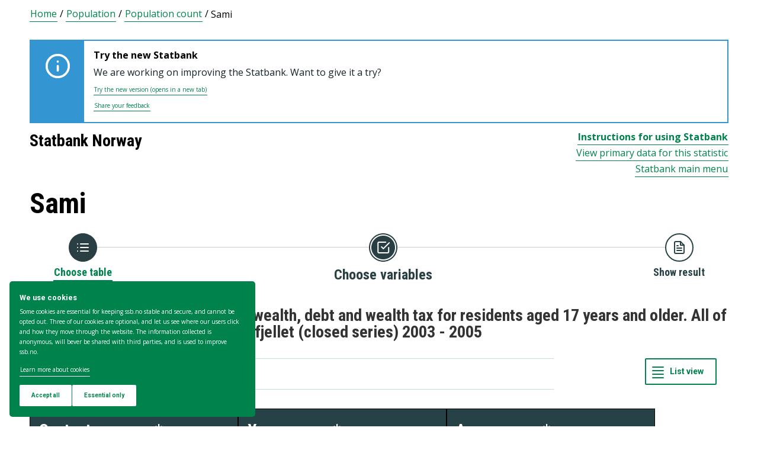

--- FILE ---
content_type: text/html; charset=utf-8
request_url: https://www.ssb.no/en/statbank/table/06781/
body_size: 73690
content:


<!DOCTYPE html>

<html lang="en">
  <head><title>
	06781: Sami statistics. Average wealth, debt and wealth tax for residents aged 17 years and older. All of Norway and Norway north of Saltfjellet (closed series) 2003 - 2005. Statbank Norway
</title>
      <!--debug start templateHead-->
     
  <script>
    window.dataLayer = window.dataLayer || [];

    if (!window.gtag) {
      window.gtag = function () {
        window.dataLayer.push(arguments);
      };
    }
  </script>

  <!-- Google Tag Manager -->
  <script>
    (function (w, d, s, l, i) {
      w[l] = w[l] || []; w[l].push({ 'gtm.start': new Date().getTime(), event: 'gtm.js' });
      var f = d.getElementsByTagName(s)[0],
        j = d.createElement(s),
        dl = l != 'dataLayer' ? '&l=' + l : '';
      j.defer = true;
      j.src = 'https://www.googletagmanager.com/gtm.js?id=' + i + dl+"&gtm_auth=aEbtoMi1nws_IeWNyMOMGA&gtm_preview=env-3&gtm_cookies_win=x";
      f.parentNode.insertBefore(j, f);
    })(window, document, 'script', 'dataLayer', "GTM-NTM83KT");
  </script>
  <!-- End Google Tag Manager -->

  <meta charset="UTF-8" />
  <meta name="viewport" content="width=device-width, initial-scale=1" />
  
  
  
  <link rel="preload" href="/_/service/mimir/asset/0000019b9db43e50/styles/bundle.css" as="style" />
  <link rel="stylesheet" href="/_/service/mimir/asset/0000019b9db43e50/styles/bundle.css" />
  
  
  <link rel="icon" type="image/png" href="/_/asset/mimir/favicon/favicon-96x96.png" sizes="96x96" />
  <link rel="icon" type="image/svg+xml" href="/_/asset/mimir/favicon/favicon.svg" />
  <link rel="icon" type="image/x-icon" sizes="32x32" href="/_/asset/mimir/favicon/favicon.ico" />
  <link rel="apple-touch-icon" sizes="180x180" href="/_/asset/mimir/favicon/apple-touch-icon.png" />
<script defer src="/_/service/mimir/react4xp/globals.869280c95978de2fb94a.js"></script><script defer src="/_/service/mimir/react4xp/runtime.9364731ecde5690ba243.js"></script><script defer src="/_/service/mimir/react4xp/react-bootstrap-chunk.2741838ee511ae56e67a.js"></script><script defer src="/_/service/mimir/react4xp/xss-chunk.c89248af914b17ee51fe.js"></script><script defer src="/_/service/mimir/react4xp/vendors.582ca83792a575181616.js"></script><script defer src="/_/service/mimir/react4xp/Alerts.8eebebd272eb98a63a49.js"></script><script defer src="/_/service/mimir/react4xp/client-TGOGBTWU.global.js"></script><script defer src="/_/service/mimir/react4xp/Breadcrumb.c0dae093daea120f18a1.js"></script><script defer src="/_/service/mimir/react4xp/Footer.1dc5dfb372003f8d26c5.js"></script><script defer src="/_/service/mimir/react4xp/CookieBanner.f276444ed3e9d29437c9.js"></script><script defer src="/_/service/mimir/react4xp/Header.db1a9f5c9106198068be.js"></script><script data-react4xp-app-name="mimir" data-react4xp-ref="header" type="application/json">{"command":"hydrate","devMode":false,"hasRegions":0,"isPage":0,"jsxPath":"Header","props":{"logoUrl":"/en","logoSrc":"/_/service/mimir/asset/0000019b9db43e50/SSB_logo_anniversary_en_dark.svg","logoAltText":"SSB logo (Go to home)","environmentText":"","searchResultPageUrl":"/en/sok","searchText":"Search","skipToContentText":"Skip to content","closeText":"Close","menuText":"Menu","mainMenuText":"Main search","mainNavigation":[{"title":"Labour market, earnings & education","path":"-","isActive":false,"menuItems":[{"title":"Labour market and earnings","path":"/en/arbeid-og-lonn","isActive":false,"iconId":"6e54720d-97b7-4906-bda5-dc1a940bf75c","iconAltText":"","iconSvgTag":"<svg xmlns=\"http://www.w3.org/2000/svg\" viewBox=\"0 0 100 100\"><path d=\"M2,44C2,68,18,78,18,84V98H38l2-10H52l2,10H74V84c0-8,14-20,16-30h8V34H90c-2-6-8-14-12-18A48.83,48.83,0,0,1,80,2S70,2,62,8c0,0-6-2-16-2C32,6,2,14,2,44Z\" fill=\"none\" stroke=\"#274247\" stroke-linejoin=\"round\" stroke-width=\"4\"/><line x1=\"38\" y1=\"24\" x2=\"58\" y2=\"24\" fill=\"none\" stroke=\"#274247\" stroke-linecap=\"round\" stroke-linejoin=\"round\" stroke-width=\"4\"/></svg>"},{"title":"Income and consumption","path":"/en/inntekt-og-forbruk","isActive":false,"iconId":"49b9989f-cccb-4101-82f3-d90ac166d288","iconAltText":"","iconSvgTag":"<svg xmlns=\"http://www.w3.org/2000/svg\" viewBox=\"0 0 100 100\"><path d=\"M2,14V90a8,8,0,0,0,8,8H82a8,8,0,0,0,8-8V70\" fill=\"none\" stroke=\"#274247\" stroke-linecap=\"round\" stroke-linejoin=\"round\" stroke-width=\"4\"/><path d=\"M98,48V70H74c-12,0-12-22,0-22Z\" fill=\"none\" stroke=\"#274247\" stroke-linecap=\"round\" stroke-linejoin=\"round\" stroke-width=\"4\"/><path d=\"M90,48V30a8,8,0,0,0-8-8L12,22A10,10,0,1,1,12,2L72,2a8,8,0,0,1,8,8V22\" fill=\"none\" stroke=\"#274247\" stroke-linecap=\"round\" stroke-linejoin=\"round\" stroke-width=\"4\"/></svg>"},{"title":"Education","path":"/en/utdanning","isActive":false,"iconId":"f70ab50c-9825-4aab-8519-96efdc1b9546","iconAltText":"","iconSvgTag":"<svg xmlns=\"http://www.w3.org/2000/svg\" viewBox=\"0 0 100 100\"><path d=\"M50,36c8,0,14-8,28-6S98,42,98,58c0,18-8,40-32,40-6,0-8-4-16-4s-10,4-16,4C10,98,2,76,2,58c0-16,8-26,20-28C36,28,42,36,50,36Z\" fill=\"none\" stroke=\"#274247\" stroke-linecap=\"round\" stroke-linejoin=\"round\" stroke-width=\"4\"/><path d=\"M50,36c0-12,10-26,24-26\" fill=\"none\" stroke=\"#274247\" stroke-linecap=\"round\" stroke-linejoin=\"round\" stroke-width=\"4\"/><path d=\"M54.37,20C60,8,54,2,38,2,34,16,42,26,54.37,20Z\" fill=\"none\" stroke=\"#274247\" stroke-linecap=\"round\" stroke-linejoin=\"round\" stroke-width=\"4\"/></svg>"}]},{"title":"Population & housing","path":"-","isActive":false,"menuItems":[{"title":"Population","path":"/en/befolkning","isActive":false,"iconId":"9d6830d4-3590-4fa3-9a2e-ef2592885312","iconAltText":"","iconSvgTag":"<svg xmlns=\"http://www.w3.org/2000/svg\" viewBox=\"0 0 100 100\"><circle cx=\"50\" cy=\"19\" r=\"17\" fill=\"none\" stroke=\"#274247\" stroke-linecap=\"round\" stroke-linejoin=\"round\" stroke-width=\"4\"/><circle cx=\"18\" cy=\"40\" r=\"10\" fill=\"none\" stroke=\"#274247\" stroke-linecap=\"round\" stroke-linejoin=\"round\" stroke-width=\"4\"/><circle cx=\"82\" cy=\"40\" r=\"10\" fill=\"none\" stroke=\"#274247\" stroke-linecap=\"round\" stroke-linejoin=\"round\" stroke-width=\"4\"/><path d=\"M82,98c0-24.3-8-44-32.18-44C26,54,18,73.7,18,98Z\" fill=\"none\" stroke=\"#274247\" stroke-linecap=\"round\" stroke-linejoin=\"round\" stroke-width=\"4\"/><path d=\"M26,63.21A27.61,27.61,0,0,0,17.85,62h-.18A16,16,0,0,0,2,78.15V98H18\" fill=\"none\" stroke=\"#274247\" stroke-linecap=\"round\" stroke-linejoin=\"round\" stroke-width=\"4\"/><path d=\"M74,63.21A27.61,27.61,0,0,1,82.15,62h.18A16,16,0,0,1,98,78.15V98H82\" fill=\"none\" stroke=\"#274247\" stroke-linecap=\"round\" stroke-linejoin=\"round\" stroke-width=\"4\"/></svg>"},{"title":"Construction, housing and property","path":"/en/bygg-bolig-og-eiendom","isActive":false,"iconId":"ffb260c6-8de0-4f08-b2f5-78c04468705c","iconAltText":"","iconSvgTag":"<svg xmlns=\"http://www.w3.org/2000/svg\" viewBox=\"0 0 100 100\"><polygon points=\"64 98 64 64 36 64 36 98 2 98 2 46.01 50 2 98 46 98 98 64 98\" fill=\"none\" stroke=\"#274247\" stroke-linejoin=\"round\" stroke-width=\"4\"/></svg>"},{"title":"Immigration and immigrants","path":"/en/innvandring-og-innvandrere","isActive":false,"iconId":"14858845-8c96-4d6c-9a9c-b042a69df989","iconAltText":"","iconSvgTag":"<svg xmlns=\"http://www.w3.org/2000/svg\" viewBox=\"0 0 100 100\"><circle cx=\"50\" cy=\"50\" r=\"48\" fill=\"none\" stroke=\"#274247\" stroke-linecap=\"round\" stroke-linejoin=\"round\" stroke-width=\"4\"/><ellipse cx=\"50\" cy=\"50\" rx=\"24\" ry=\"48\" fill=\"none\" stroke=\"#274247\" stroke-linecap=\"round\" stroke-linejoin=\"round\" stroke-width=\"4\"/><line x1=\"4\" y1=\"50\" x2=\"96\" y2=\"50\" fill=\"none\" stroke=\"#274247\" stroke-linecap=\"round\" stroke-linejoin=\"round\" stroke-width=\"4\"/><line x1=\"50\" y1=\"96\" x2=\"50\" y2=\"4\" fill=\"none\" stroke=\"#274247\" stroke-linecap=\"round\" stroke-linejoin=\"round\" stroke-width=\"4\"/></svg>"}]},{"title":"Health & society","path":"-","isActive":false,"menuItems":[{"title":"Elections","path":"/en/valg","isActive":false,"iconId":"cad37564-4271-4e79-a9e7-df2dd948dff9","iconAltText":"","iconSvgTag":"<svg xmlns=\"http://www.w3.org/2000/svg\" viewBox=\"0 0 100 100\"><polyline points=\"28 30 16 30 2 50 2 98 98 98 98 50 84 30 72 30\" fill=\"none\" stroke=\"#274247\" stroke-linecap=\"round\" stroke-linejoin=\"round\" stroke-width=\"4\"/><line x1=\"22\" y1=\"46\" x2=\"78\" y2=\"46\" fill=\"none\" stroke=\"#274247\" stroke-linecap=\"round\" stroke-linejoin=\"round\" stroke-width=\"4\"/><rect x=\"28\" y=\"2\" width=\"44\" height=\"44\" stroke-width=\"4\" stroke=\"#274247\" stroke-linecap=\"round\" stroke-linejoin=\"round\" fill=\"none\"/></svg>"},{"title":"Social conditions, welfare and crime","path":"/en/sosiale-forhold-og-kriminalitet","isActive":false,"iconId":"51836f92-c3ce-4208-b883-abe9d4390941","iconAltText":"","iconSvgTag":"<svg xmlns=\"http://www.w3.org/2000/svg\" viewBox=\"0 0 100 100\"><path d=\"M70,60c6-14-6-20-18-24S32,30,32,18C32,8,40,2,50,2,68,2,70,14,70,20\" fill=\"none\" stroke=\"#274247\" stroke-linecap=\"round\" stroke-linejoin=\"round\" stroke-width=\"4\"/><path d=\"M30,80c0,6,2,18,20,18,10,0,18-6,18-16,0-12-12-14-24-18S20,52,26,40c2-4,8-8,14-8\" fill=\"none\" stroke=\"#274247\" stroke-linecap=\"round\" stroke-linejoin=\"round\" stroke-width=\"4\"/><circle cx=\"4\" cy=\"50\" r=\"2\" fill=\"none\" stroke=\"#274247\" stroke-linecap=\"round\" stroke-linejoin=\"round\" stroke-width=\"4\"/><circle cx=\"96\" cy=\"50\" r=\"2\" fill=\"none\" stroke=\"#274247\" stroke-linecap=\"round\" stroke-linejoin=\"round\" stroke-width=\"4\"/></svg>"},{"title":"Culture and recreation","path":"/en/kultur-og-fritid","isActive":false,"iconId":"2544a2e3-2164-415d-8a5d-f8407d4b9462","iconAltText":"","iconSvgTag":"<svg xmlns=\"http://www.w3.org/2000/svg\" viewBox=\"0 0 100 100\"><line x1=\"50\" y1=\"12\" x2=\"50\" y2=\"2\" fill=\"none\" stroke=\"#274247\" stroke-linecap=\"round\" stroke-linejoin=\"round\" stroke-width=\"4\"/><line x1=\"98\" y1=\"50\" x2=\"88\" y2=\"50\" fill=\"none\" stroke=\"#274247\" stroke-linecap=\"round\" stroke-linejoin=\"round\" stroke-width=\"4\"/><line x1=\"12\" y1=\"50\" x2=\"2\" y2=\"50\" fill=\"none\" stroke=\"#274247\" stroke-linecap=\"round\" stroke-linejoin=\"round\" stroke-width=\"4\"/><line x1=\"20\" y1=\"20\" x2=\"14\" y2=\"14\" fill=\"none\" stroke=\"#274247\" stroke-linecap=\"round\" stroke-linejoin=\"round\" stroke-width=\"4\"/><line x1=\"80\" y1=\"20\" x2=\"86\" y2=\"14\" fill=\"none\" stroke=\"#274247\" stroke-linecap=\"round\" stroke-linejoin=\"round\" stroke-width=\"4\"/><line x1=\"50\" y1=\"88\" x2=\"50\" y2=\"98\" fill=\"none\" stroke=\"#274247\" stroke-linecap=\"round\" stroke-linejoin=\"round\" stroke-width=\"4\"/><line x1=\"80\" y1=\"80\" x2=\"86\" y2=\"86\" fill=\"none\" stroke=\"#274247\" stroke-linecap=\"round\" stroke-linejoin=\"round\" stroke-width=\"4\"/><line x1=\"20\" y1=\"80\" x2=\"14\" y2=\"86\" fill=\"none\" stroke=\"#274247\" stroke-linecap=\"round\" stroke-linejoin=\"round\" stroke-width=\"4\"/><circle cx=\"50\" cy=\"50\" r=\"24\" fill=\"none\" stroke=\"#274247\" stroke-linecap=\"round\" stroke-linejoin=\"round\" stroke-width=\"4\"/></svg>"},{"title":"Health","path":"/en/helse","isActive":false,"iconId":"e227d681-b52c-4468-a3b9-40f08bc217e6","iconAltText":"","iconSvgTag":"<svg xmlns=\"http://www.w3.org/2000/svg\" viewBox=\"0 0 100 100\"><polygon points=\"34 2 66 2 66 34 98 34 98 66 66 66 66 98 34 98 34 66 2 66 2 34 34 34 34 2\" fill=\"none\" stroke=\"#274247\" stroke-linecap=\"round\" stroke-linejoin=\"round\" stroke-width=\"4\"/></svg>"},{"title":"Svalbard","path":"/en/svalbard","isActive":false,"iconId":"ed6019ab-6d2d-4733-83ef-bdda12bfb77a","iconAltText":"","iconSvgTag":"<svg xmlns=\"http://www.w3.org/2000/svg\" viewBox=\"0 0 100 100\"><polyline points=\"6 52 28 24 36 36\" fill=\"none\" stroke=\"#274247\" stroke-linecap=\"round\" stroke-linejoin=\"round\" stroke-width=\"4\"/><polyline points=\"32 28 48 2 68 36\" fill=\"none\" stroke=\"#274247\" stroke-linecap=\"round\" stroke-linejoin=\"round\" stroke-width=\"4\"/><polyline points=\"64 26 72 20 94 52\" fill=\"none\" stroke=\"#274247\" stroke-linecap=\"round\" stroke-linejoin=\"round\" stroke-width=\"4\"/><polyline points=\"6 52 18 80 33.59 80 44 98 64 88 66 78 76 78 94 52\" fill=\"none\" stroke=\"#274247\" stroke-linecap=\"round\" stroke-linejoin=\"round\" stroke-width=\"4\"/><line x1=\"2\" y1=\"52\" x2=\"98\" y2=\"52\" fill=\"none\" stroke=\"#274247\" stroke-linecap=\"round\" stroke-linejoin=\"round\" stroke-width=\"4\"/></svg>"}]},{"title":"Environment & transport","path":"-","isActive":false,"menuItems":[{"title":"Transport and tourism","path":"/en/transport-og-reiseliv","isActive":false,"iconId":"6b0b54a6-277e-44b0-b9b9-3515ffe0cd85","iconAltText":"","iconSvgTag":"<svg xmlns=\"http://www.w3.org/2000/svg\" viewBox=\"0 0 100 100\"><path d=\"M90,22,80,36,97.67,83.94,92,98,56,58,38,74l2,14L30,98,22,78,2,70,12,60l14,2L40,44,2,8.88,14.85,2,64,20,78,10S93-.83,97,3.17,90,22,90,22Z\" fill=\"none\" stroke=\"#274247\" stroke-linecap=\"round\" stroke-linejoin=\"round\" stroke-width=\"4\"/><line x1=\"34\" y1=\"9\" x2=\"41\" y2=\"2\" fill=\"none\" stroke=\"#274247\" stroke-linecap=\"round\" stroke-linejoin=\"round\" stroke-width=\"4\"/><line x1=\"91\" y1=\"66\" x2=\"98\" y2=\"59\" fill=\"none\" stroke=\"#274247\" stroke-linecap=\"round\" stroke-linejoin=\"round\" stroke-width=\"4\"/><line x1=\"85\" y1=\"49\" x2=\"92\" y2=\"42\" fill=\"none\" stroke=\"#274247\" stroke-linecap=\"round\" stroke-linejoin=\"round\" stroke-width=\"4\"/><line x1=\"51\" y1=\"15\" x2=\"58\" y2=\"8\" fill=\"none\" stroke=\"#274247\" stroke-linecap=\"round\" stroke-linejoin=\"round\" stroke-width=\"4\"/></svg>"},{"title":"Nature and the environment","path":"/en/natur-og-miljo","isActive":false,"iconId":"72829e88-f0b9-40b6-9580-c4a122548982","iconAltText":"","iconSvgTag":"<svg xmlns=\"http://www.w3.org/2000/svg\" viewBox=\"0 0 100 100\"><path d=\"M2,2S-2.14,53.84,26.89,53.84c14.51,0,23.24-8.4,24.88-20.74C55.92,2,2,2,2,2Z\" fill=\"none\" stroke=\"#274247\" stroke-linejoin=\"round\" stroke-width=\"4\"/><path d=\"M98,42s3,30.62-17.8,34C68,78,61.19,69.69,62,60,64,36,98,42,98,42Z\" fill=\"none\" stroke=\"#274247\" stroke-linejoin=\"round\" stroke-width=\"4\"/><path d=\"M64,72A64.51,64.51,0,0,0,48,98c0-11.18,0-48.41-17.8-68\" fill=\"none\" stroke=\"#274247\" stroke-linecap=\"round\" stroke-linejoin=\"round\" stroke-width=\"4\"/></svg>"}]},{"title":"Business & technology","path":"-","isActive":false,"menuItems":[{"title":"Establishments, enterprises and accounts","path":"/en/virksomheter-foretak-og-regnskap","isActive":false,"iconId":"0de72fcb-756f-468c-9da9-d5aca8eda0e0","iconAltText":"","iconSvgTag":"<svg xmlns=\"http://www.w3.org/2000/svg\" viewBox=\"0 0 100 100\"><path d=\"M2,88V12C2,6,6,2,12,2H98V78\" fill=\"none\" stroke=\"#274247\" stroke-linecap=\"round\" stroke-linejoin=\"round\" stroke-width=\"4\"/><path d=\"M98,78V98H12C8,98,2,94,2,88\" fill=\"none\" stroke=\"#274247\" stroke-linecap=\"round\" stroke-linejoin=\"round\" stroke-width=\"4\"/><path d=\"M98,78H12C8,78,2,82,2,88\" fill=\"none\" stroke=\"#274247\" stroke-linecap=\"round\" stroke-linejoin=\"round\" stroke-width=\"4\"/><line x1=\"30\" y1=\"28\" x2=\"70\" y2=\"28\" fill=\"none\" stroke=\"#274247\" stroke-linecap=\"round\" stroke-linejoin=\"round\" stroke-width=\"4\"/><line x1=\"38\" y1=\"44\" x2=\"62\" y2=\"44\" fill=\"none\" stroke=\"#274247\" stroke-linecap=\"round\" stroke-linejoin=\"round\" stroke-width=\"4\"/></svg>"},{"title":"Wholesale and retail trade and service activities","path":"/en/varehandel-og-tjenesteyting","isActive":false,"iconId":"506e71dc-e0b8-4925-9444-9553b55a7ea7","iconAltText":"","iconSvgTag":"<svg xmlns=\"http://www.w3.org/2000/svg\" viewBox=\"0 0 100 100\"><polyline points=\"2 2 18 2 32 58\" fill=\"none\" stroke=\"#274247\" stroke-linecap=\"round\" stroke-linejoin=\"round\" stroke-width=\"4\"/><path d=\"M22,12H98L84,58H18c0,10,6,16,12,16H86\" fill=\"none\" stroke=\"#274247\" stroke-linecap=\"round\" stroke-linejoin=\"round\" stroke-width=\"4\"/><circle cx=\"32\" cy=\"90\" r=\"8\" fill=\"none\" stroke=\"#274247\" stroke-linecap=\"round\" stroke-linejoin=\"round\" stroke-width=\"4\"/><circle cx=\"78\" cy=\"90\" r=\"8\" fill=\"none\" stroke=\"#274247\" stroke-linecap=\"round\" stroke-linejoin=\"round\" stroke-width=\"4\"/></svg>"},{"title":"Technology and innovation","path":"/en/teknologi-og-innovasjon","isActive":false,"iconId":"68c67ada-b237-48d9-9fdb-306ee104d41e","iconAltText":"","iconSvgTag":"<svg xmlns=\"http://www.w3.org/2000/svg\" viewBox=\"0 0 100 100\"><line x1=\"50\" y1=\"8\" x2=\"50\" y2=\"2\" fill=\"none\" stroke=\"#274247\" stroke-linecap=\"round\" stroke-linejoin=\"round\" stroke-width=\"4\"/><line x1=\"98\" y1=\"50\" x2=\"89\" y2=\"50\" fill=\"none\" stroke=\"#274247\" stroke-linecap=\"round\" stroke-linejoin=\"round\" stroke-width=\"4\"/><line x1=\"10\" y1=\"50\" x2=\"2\" y2=\"50\" fill=\"none\" stroke=\"#274247\" stroke-linecap=\"round\" stroke-linejoin=\"round\" stroke-width=\"4\"/><line x1=\"20\" y1=\"20\" x2=\"14\" y2=\"14\" fill=\"none\" stroke=\"#274247\" stroke-linecap=\"round\" stroke-linejoin=\"round\" stroke-width=\"4\"/><line x1=\"80\" y1=\"20\" x2=\"86\" y2=\"14\" fill=\"none\" stroke=\"#274247\" stroke-linecap=\"round\" stroke-linejoin=\"round\" stroke-width=\"4\"/><polygon points=\"44 98 56 98 62 92 62 78 38 78 38 92 44 98\" fill=\"none\" stroke=\"#274247\" stroke-linecap=\"round\" stroke-linejoin=\"round\" stroke-width=\"4\"/><path d=\"M62,78V73.5a30,30,0,1,0-24,0V78Z\" fill=\"none\" stroke=\"#274247\" stroke-linecap=\"round\" stroke-linejoin=\"round\" stroke-width=\"4\"/></svg>"},{"title":"Agriculture, forestry, hunting and fishing","path":"/en/jord-skog-jakt-og-fiskeri","isActive":false,"iconId":"5b80b507-c28d-427f-a7d7-9acc51122b9d","iconAltText":"","iconSvgTag":"<svg xmlns=\"http://www.w3.org/2000/svg\" viewBox=\"0 0 100 100\"><line x1=\"2\" y1=\"98\" x2=\"17\" y2=\"83\" fill=\"none\" stroke=\"#274247\" stroke-linecap=\"round\" stroke-linejoin=\"round\" stroke-width=\"4\"/><path d=\"M17.17,81.6C32,66.81,25,45,17.17,37.15c-20.92,20.92-7.4,37.06,0,44.45l3.23,3.23c7.39,7.4,23.53,20.92,44.45,0C57,77,35.19,70,20.4,84.83\" fill=\"none\" stroke=\"#274247\" stroke-linecap=\"round\" stroke-linejoin=\"round\" stroke-width=\"4\"/><path d=\"M43.91,52.86c14.79-14.79,7.85-36.61,0-44.45C23,29.32,36.07,45,43.91,52.86l3.64,3.84c7.84,7.85,23.53,20.92,44.45,0-7.84-7.84-29.66-14.79-44.45,0\" fill=\"none\" stroke=\"#274247\" stroke-linecap=\"round\" stroke-linejoin=\"round\" stroke-width=\"4\"/><path d=\"M66.62,33.38C60,22,74,3.85,98,2h0C96.15,26,78,40,66.62,33.38Z\" fill=\"none\" stroke=\"#274247\" stroke-linecap=\"round\" stroke-linejoin=\"round\" stroke-width=\"4\"/></svg>"},{"title":"Energy and manufacturing","path":"/en/energi-og-industri","isActive":false,"iconId":"86aa7261-7938-4384-85bd-c095f9ea4446","iconAltText":"","iconSvgTag":"<svg xmlns=\"http://www.w3.org/2000/svg\" viewBox=\"0 0 100 100\"><path d=\"M24,10A47.82,47.82,0,0,1,90.27,76.13\" fill=\"none\" stroke=\"#274247\" stroke-linecap=\"round\" stroke-linejoin=\"round\" stroke-width=\"4\"/><path d=\"M76,90A47.82,47.82,0,0,1,9.73,23.87\" fill=\"none\" stroke=\"#274247\" stroke-linecap=\"round\" stroke-linejoin=\"round\" stroke-width=\"4\"/><polygon points=\"24.13 50 60 16 60 50 75.87 50 40 84 40 50 24.13 50\" fill=\"none\" stroke=\"#274247\" stroke-linecap=\"round\" stroke-linejoin=\"round\" stroke-width=\"4\"/><polyline points=\"26 2 24 10 30 14\" fill=\"none\" stroke=\"#274247\" stroke-linecap=\"round\" stroke-linejoin=\"round\" stroke-width=\"4\"/><polyline points=\"74 98 76 90 70 86\" fill=\"none\" stroke=\"#274247\" stroke-linecap=\"round\" stroke-linejoin=\"round\" stroke-width=\"4\"/></svg>"}]},{"title":"Economy","path":"-","isActive":false,"menuItems":[{"title":"External economy","path":"/en/utenriksokonomi","isActive":false,"iconId":"f577d5aa-29c7-4fec-8eb2-c0a006f0a752","iconAltText":"","iconSvgTag":"<svg xmlns=\"http://www.w3.org/2000/svg\" viewBox=\"0 0 100 100\"><circle cx=\"50\" cy=\"50\" r=\"48\" fill=\"none\" stroke=\"#274247\" stroke-linecap=\"round\" stroke-linejoin=\"round\" stroke-width=\"4\"/><line x1=\"50\" y1=\"70\" x2=\"50\" y2=\"76\" fill=\"none\" stroke=\"#274247\" stroke-linecap=\"round\" stroke-linejoin=\"round\" stroke-width=\"4\"/><line x1=\"50\" y1=\"24\" x2=\"50\" y2=\"32\" fill=\"none\" stroke=\"#274247\" stroke-linecap=\"round\" stroke-linejoin=\"round\" stroke-width=\"4\"/><path d=\"M50,68.52c-4.79-.37-9.56-2.45-12-6.52\" fill=\"none\" stroke=\"#274247\" stroke-linecap=\"round\" stroke-linejoin=\"round\" stroke-width=\"4\"/><path d=\"M62,38c-4-8-24-8-24,2,0,6,4.24,8.06,12,10,8,2,14,4,14,10s-7,9-14,8.52\" fill=\"none\" stroke=\"#274247\" stroke-linecap=\"round\" stroke-linejoin=\"round\" stroke-width=\"4\"/></svg>"},{"title":"Banking and financial markets","path":"/en/bank-og-finansmarked","isActive":false,"iconId":"c66827c8-206c-4566-97ee-a5510d4ac7ea","iconAltText":"","iconSvgTag":"<svg xmlns=\"http://www.w3.org/2000/svg\" viewBox=\"0 0 100 100\"><circle cx=\"50\" cy=\"50\" r=\"48\" fill=\"none\" stroke=\"#274247\" stroke-linecap=\"round\" stroke-linejoin=\"round\" stroke-width=\"4\"/><line x1=\"28\" y1=\"37\" x2=\"28\" y2=\"62\" fill=\"none\" stroke=\"#274247\" stroke-linecap=\"round\" stroke-linejoin=\"round\" stroke-width=\"4\"/><line x1=\"28\" y1=\"51.37\" x2=\"43.62\" y2=\"37.31\" fill=\"none\" stroke=\"#274247\" stroke-linecap=\"round\" stroke-linejoin=\"round\" stroke-width=\"4\"/><line x1=\"32.69\" y1=\"47.46\" x2=\"45.18\" y2=\"61.52\" fill=\"none\" stroke=\"#274247\" stroke-linecap=\"round\" stroke-linejoin=\"round\" stroke-width=\"4\"/><path d=\"M74,61.93s-4.21-6.85-4.82-7.81C68,52.33,66.67,51,64.63,51H58\" fill=\"none\" stroke=\"#274247\" stroke-linecap=\"round\" stroke-linejoin=\"round\" stroke-width=\"4\"/><path d=\"M58,51h7.51a8,8,0,0,0,8.11-8C73.43,33.87,58,37.72,58,37.72V62\" fill=\"none\" stroke=\"#274247\" stroke-linecap=\"round\" stroke-linejoin=\"round\" stroke-width=\"4\"/></svg>"},{"title":"Prices and price indices","path":"/en/priser-og-prisindekser","isActive":false,"iconId":"2d973bd7-9c08-419b-b578-2b20b8d38b08","iconAltText":"","iconSvgTag":"<svg xmlns=\"http://www.w3.org/2000/svg\" viewBox=\"0 0 100 100\"><path d=\"M50,2H90a8,8,0,0,1,8,8V50L52.86,95.14a9.74,9.74,0,0,1-13.72,0L4.78,60.78a9.61,9.61,0,0,1,0-13.56Z\" fill=\"none\" stroke=\"#274247\" stroke-linecap=\"round\" stroke-linejoin=\"round\" stroke-width=\"4\"/><circle cx=\"74\" cy=\"26\" r=\"8\" fill=\"none\" stroke=\"#274247\" stroke-linecap=\"round\" stroke-linejoin=\"round\" stroke-width=\"4\"/></svg>"},{"title":"Public sector","path":"/en/offentlig-sektor","isActive":false,"iconId":"e7de6434-7d2d-4080-8ad1-fa3f17decbe6","iconAltText":"","iconSvgTag":"<svg xmlns=\"http://www.w3.org/2000/svg\" viewBox=\"0 0 100 100\"><path d=\"M50,98c20-4,48-27.35,48-47.87V6L50,2,2,6V50.13C2,70.87,30,94,50,98Z\" fill=\"none\" stroke=\"#274247\" stroke-linecap=\"round\" stroke-linejoin=\"round\" stroke-width=\"4\"/><line x1=\"2\" y1=\"32.85\" x2=\"98\" y2=\"32.85\" fill=\"none\" stroke=\"#274247\" stroke-linecap=\"round\" stroke-linejoin=\"round\" stroke-width=\"4\"/></svg>"},{"title":"National accounts and business cycles","path":"/en/nasjonalregnskap-og-konjunkturer","isActive":false,"iconId":"37fd8161-b64b-41cf-b59b-544b7ef78a3f","iconAltText":"","iconSvgTag":"<svg xmlns=\"http://www.w3.org/2000/svg\" viewBox=\"0 0 100 100\"><path d=\"M2,88V12C2,6,6,2,12,2H98V78\" fill=\"none\" stroke=\"#274247\" stroke-linecap=\"round\" stroke-linejoin=\"round\" stroke-width=\"4\"/><path d=\"M98,78V98H12C8,98,2,94,2,88\" fill=\"none\" stroke=\"#274247\" stroke-linecap=\"round\" stroke-linejoin=\"round\" stroke-width=\"4\"/><path d=\"M98,78H12C8,78,2,82,2,88\" fill=\"none\" stroke=\"#274247\" stroke-linecap=\"round\" stroke-linejoin=\"round\" stroke-width=\"4\"/><line x1=\"30\" y1=\"28\" x2=\"70\" y2=\"28\" fill=\"none\" stroke=\"#274247\" stroke-linecap=\"round\" stroke-linejoin=\"round\" stroke-width=\"4\"/><line x1=\"38\" y1=\"44\" x2=\"62\" y2=\"44\" fill=\"none\" stroke=\"#274247\" stroke-linecap=\"round\" stroke-linejoin=\"round\" stroke-width=\"4\"/></svg>"}]}],"topLinks":[{"title":"Taking part in a survey?","path":"/en/innrapportering"},{"title":"Research","path":"/en/forskning"}],"language":{"menuContentId":"21f317bc-6859-4b39-8605-318069cf7301","headerId":"9158b3d5-50c8-4e6a-8bb5-d127f229a1f0","footerId":"f624a568-25b8-4d78-95b4-eaac60f2ff51","code":"en","link":"/en","standardSymbolPage":"c7be0d30-25c4-4fa8-a0f7-0d88356a2ded","phrases":{"publicationLinkText":"See all publications","contactFormMessageSentError":"Your message has not been sent.","pifProductOil":"Animal and vegetable oils, fats and waxes","readAboutCalculator":"Read more about the calculator","nameSearch.types.firstgivenandfamily":"their first name and surname","relevantDocumentation":"Relevant documentation","pifProductMachine":"Machinery and transport equipment","bkibolChooseWork":"Choose work","calculatorServiceValidateStartQuarterPeriod":"Start quarter is not valid for this calculation","menuDropdown.menu":"Menu","period.termin":"Figures for {0}. termin {1}","bkibolServiceValidateEndMonth":"There is no data to {0} {1} for {2}","internationalReporting":"International reporting","menuAbout":"About us","bkibolWorkTypeElectric":"Electrician installation work","errorSources":"Sources of error and uncertainty","toYearScreenReader":"Enter to year (format yyyy)","contentType.search.discussionPaper":"Discussion paper","kpiServiceValidateStartMonth":"Start month is not valid for this calculation","menuStatisticsSocial":"Social conditions, welfare and crime","dataCollectionEditingAndCalculations":"Collection of data, editing and estimations","tableDownloadAs":"Download table as ...","contentType.search.statistikkbanktabell":"StatBank table","cookieResetLink":"Manage cookie settings","keyFigure.increase":"Increase","contentType.search.artikkel":"Article","relatedStatistics":"Related statistics","notRelevant":"Not relevant","bkibolValidateMonth":"No data for the selected time. For the present year you must choose a month","period.halfyear":"Figures for {0}. half of {1}","calculatorValidateAmountNumber":"You can only enter a number, such as 150.50","scope":"Population","FAILED_TO_REFRESH_DATASET":"Failed to refresh dataset","pifChooseHome":"Only domestic market","notAvailable":"Not available","nameSearch.errorMessage":"Only letters, space and dash is allowed","menuStatisticsTransport":"Transport and tourism","nameSearch.buttonText":"See results","project.projectParticipants":"Project participants","seasonalAdjustment":"Seasonal adjustment","menuStatisticsEducation":"Education","webcruiterAdvertisementList.professionalField":"Professional field","nameSearch.types.onlygiven":"their only first name","calculatePriceChangeFrom":"Calculate price change from","pifProductOther":"Miscellaneous manufactures articles","bpiCalculatorTitle":"Calculate the price change for existing dwellings","pifChooseHomeImport":"Domestic and import markets","generalInformation":"General information on seasonal adjustment","project.period":"Period","bkibolAmount":"Amount","employee.briefSummary":"Brief summary","employee.pressPictureLabel":"Press picture {0} of {1} - opens in new tab","cookiePrivacyLink":"Privacy and cookies","pifProductPriceHeader":"Amount in NOK","chooseMonth":"Choose month","value.notFound":"Numbers not available","table":"Table","publicationArchive.defineContent":"Define content","FAILED_TO_FIND_DATAQUERY":"Failed to find dataquery from id (published?)","husleieLatestFigures":"latest figures","pifServiceValidateEndMonth":"End month is not valid for this calculation","project.model":"Model","error.or":"or","nameSearch.resultTitle":"Result","menuStatisticsImmigration":"Immigration and immigrants","cookieBannerLinkText":"Learn more about cookies","relatedFactPagesHeading":"Facts & key figures","kpiCalculatorInfoText":"The calculations show the development in NOK when you take the consumer price index as a starting point. The calculator does not show what individual items should or will cost when the price is regulated with the consumer price index.","purposeAndHistory":"Background and purpose","statbankBox.title":"Find more figures in Statbank","employee.email":"E-mail","articleType.economicTrends":"Economic trends","highcharts.legendLabelNoTitle":"Toggle series visibility, {chartTitle}","cookieBannerTitle":"We use cookies","highcharts.downloadSVG":"Download SVG vector image","dropdown.chooseContenttype":"Choose content type","highcharts.source":"Source:","menuStatisticsSvalbard":"Svalbard","attachmentTablesFigures":"Selected tables and charts from this statistics","contentType.search.note":"Document","error.title":"Page error","newStatistics":"New statistics","statbankList.linkTitle":"See complete overview in Statbank","husleieLastNumber":"You can calculate rent until {0} {1}","amountEqualled":"The amount equals","menu":"Menu","highcharts.printChart":"Print chart","language":"norsk","published":"Published","notification.affectedMunicipalsHelp":"If municipalities are chosen, this warning will only be shown in their respective municipality pages under /kommunefakta.","DATASET_PUBLISHED":"Dataset published","calculatorLastNumber":"The latest available figures are for {0} {1}.","men":"men","footerHiddenTitle":"Footer","statCalendarText":"See upcoming statistics","statisticsAbout":"Statistics on","employee.department":"Department","articlePluralName":"Articles","qualityAssurance":"Quality assurance","entryLinksTitle":"More from ssb.no","menuStatisticsBanking":"Banking and financial markets","menuStatisticsExternal":"External economy","confidentiality":"Confidentiality","menuDropdown.source":"Source (url)","calculatePriceChange":"Calculate the price change","unitOfMeasure":"Unit of measure","contactFormTitle":"Contact form","factsAbout":"Facts about","pifProductChemical":"Chemical and related products, n.e.s.","404.frontPage":"try our front page.","NO_NEW_DATA":"No new data","contentType.search.forskning":"Research","kpiValidateYear":"You can only enter years from 1865 to","contactFormReceiverGenerell":"General enquiry to Statistics Norway","XML_TO_JSON":"Convert xml to json","bkibolWorkTypeDone":"Select type of work","notification.title":"Municipal warning","nameSearch.with":"with","highcharts.downloadPNG":"Download PNG image","calculatorValidateQuarter":"You have to choose quarter","cookieBannerText":"Some cookies are essential for keeping ssb.no stable and secure, and cannot be opted out. Three of our cookies are optional, and let us see where our users click and how they move through the website. The information collected is anonymous, will bever be shared with third parties, and is used to improve ssb.no.","menuStatisticsEstablishments":"Establishments, enterprises and accounts","interval.H.2":"Second half year","publicationArchive.allSubjects":"All subjects","interval.H.1":"First half year","lastUpdated":"The information under «About the statistics» was last updated","bkibolNextPublishText":"The latest available figures are for {0} {1}. Figures for {2} are released around {3} 12.","equalTreatmentUsers":"Equal treatment of users","project.financier":"Funder","qualityOfSeasonalAdjustment":"Quality of seasonal adjustment","webcruiterAdvertisementList.noResults":"We currently have no advertised positions.","husleieNewRent":"New rent","employee.pressPicturesDescr":"Click on the desired image to open the high-resolution version.","error.text2":", please try again. Contact SSB if the problem persists.","GET_DATA_STARTED":"Start fetching data","error.text1":"Page failed to load with error code","contactFormValidateName":"You must enter a name","specialCases":"Special cases","menuDropdown.partDescription":"A dropdown menu with all municipalities, with search input for filtering.","404.or":"or","searchResult.screenReader.result":"Your search {0} found {1} hits","highcharts.downloadXLS":"Download XLS","november":"November","calculatorUknownError":"Ukjent feil, prøv igjen","menuStatisticsPopulation":"Population","bkibolExpenditureAll":"All expenses","articleAnalysisPublications":"Articles, analysis, and publications","contactFormLabelEmail":"Enter e-mail address","aboutSeasonalAdjustment":"About seasonal adjustment","dataFetchFailedError":"Failed to fetch data","definitions":"Definitions","highcharts.downloadJPEG":"Download JPEG image","bkibolWorkTypeWithoutStone":"Construction work except stone, clay and cement work","calculatorResultScreenReader":"The amount equals {0} NOK. {1} {2} percent from {3} to {4}. Index for {3} is {5}. Index for {4} is {6}.","bkibolWorkTypeCarpentry":"Carpentering","highcharts.downloadCSV":"Download CSV","startValue":"Start value","button.showAll":"Show all","nameSearch.graph.loading":"Loading graph, please wait...","contactFormChooseReceiver":"Select what the enquiry is about","keyFigureText.decrease":"a decrease of","notification.partDescription":"Show current warnings for this municipal","404.goBack":"Go back to the previous page,","FAILED_TO_GET_DATA":"Failed to get data from service","bpiChooseRegion.Region.011":"Nord-Norge","modified":"Modified","bpiChooseRegion.Region.010":"Trøndelag excluding Trondheim","may":"May","GenericErrorMessage":"Sorry, something went wrong","articleList.heading":"New articles, analysis and publications","husleieLastAdjust":"When did you last adjust the rent?","highcharts.download":"Download as ...","pifProductTypeHeader":"Choose commodity group","husleieChooseFiguresToCalculateRent":"Choose if you want to adjust until twelve months after the last adjustment, or use latest figures.","project.aboutProject":"About the project","menuDropdown.searchBarText":"Choose municipality","bpiChooseRegion.Region.009":"Møre og Romsdal and Vestland excluding Bergen","bpiChooseRegion.Region.008":"Agder and Rogaland excluding Stavanger","copyrightStatisticsNorway":"© Statistics Norway","qualityAssessment":"Quality assessment","bpiChooseRegion.Region.007":"Innlandet","bpiChooseRegion.Region.006":"Østfold, Buskerud, Vestfold and Telemark","bpiChooseRegion.Region.005":"Akershus excluding Bærum","pifProductFuel":"Mineral fuels, lubricants and related materials","notAvailableHeader":"Denne siden er ikke tilgjengelig på norsk","bpiChooseRegion.Region.004":"Trondheim","bpiChooseRegion.Region.003":"Bergen","webcruiterAdvertisementList.applicationDeadline":"Application deadline","nameSearch.asTheir":"as","bpiChooseRegion.Region.002":"Stavanger","preTreatment":"Pre-treatment","bpiChooseRegion.Region.001":"Oslo including Bærum","descriptionStaticVisualization":"Description and source","eeaReference":"EEA reference","button.showMoreYears":"Show more years","employee.projects":"Projects","statbankBox.alt.title":"Statbank - find all our figures and tables","calculatorNextQuarterPeriod":"{0}. quarter","statisticSelectedFigures":"Selected figures from these statistics","nameSearch.title":"Name search","REQUEST_GOT_ERROR_RESPONSE":"Request denied {0}","pifIndex":"Index","period.month":"Figures for {0} {1}","legalAuthority":"Legal authority","husleieRentToday":"What is the rent today?","storageAndUse":"Microdata","bkibolWorkTypePainting":"Painting, paperhanging and floor coating","bkibolAmountInclude":"Includes","whySeasonallyAdjustStatistic":"Why seasonally adjust these statistics?","keyFigureText.increase":"an increase of","dataSourcesAndSamples":"Data sources and sampling","contentType.table":"Table","nameSearch.types.onlygivenandfamily":"their only first name and surname","showAll":"Show all","august":"August","enterAmount":"Enter amount","nameSearch.graph.yaxis":"Percent of born persons","cookieBannerAcceptButton":"Accept all","updated":"Updated","highcharts.chartMenuLabel":"Chart menu","externalLinksHeading":"Other websites","statisticStatbankBoxTitle":"See all the figures from these statistics","contentType.search.report":"Report","bkibolMultiDwellingHouse":"Multi-dwelling house","contactFormLabelName":"Enter name","REQUEST_SOURCELIST":"Requesting source list","menuStatisticsAgriculture":"Agriculture, forestry, hunting og fishing","calculatorErrorUnknownError":"Unknown error, please try again","amount":"Amount","project.modelManager":"Model manager","frequency":"Frequency and timeliness","pifProductManufactured":"Manufactured goods classified by material","calculatorChange":"The change equals","aboutTheStatistics":"About the statistics","DATASOURCE_MISSING":"Datakilde mangler","menuStatisticsHealth":"Health","endedCardText":"The statistics has been discontinued","skipToContent":"Skip to content","button.showMore":"Show more","notAvailableBody":"Finn annet innhold på norsk<br/>via vår forside","accuracyAndReliability":"Accuracy and reliability","statistic":"statistic","project.projectManager":"Project manager","interval.M.12":"December","interval.M.11":"November","interval.M.10":"October","february":"February","close":"Close","pifProductTypeAll":"All commodity groups","searchResult.sort.title":"Sort","mainSearch":"Main search","bkibolValidateSerie":"You have to choose work","employee.publications":"Publications","nameSearch.inputLabel":"Enter a name","contentType.search.publikasjon":"Report/Document","relationOtherStatistics":"Coherence with other statistics","menuStatisticsConstruction":"Construction, housing and property","calculatorNextPublishText":"The latest available figures are for {0} {1}. Figures for {2} are released around {4} {3}.","contactFormValidateEmail":"Email address is not valid","interval.M.09":"September","interval.M.08":"August","pifProductFood":"Food and live animals","interval.M.07":"July","menuStatisticsElections":"Elections","newsletter.emailLabel":"Email","nameSearch.graph.threeOrLessText":"Years when 3 or fewer children were given the name are shown as 0","interval.M.06":"June","interval.M.05":"May","interval.M.04":"April","menuStatisticsLabour":"Labour market and earnings","interval.M.03":"Mars","interval.M.02":"February","interval.M.01":"January","usersAndUse":"Users and applications","interval.U":"Week","interval.T":"Term","variables.download":"Download list of variables","nameSearch.types.middleandfamily":"their middle name/surname","interval.K":"quartal","pifTitle":"Price calculator for first-hand domestic sales","menuStatisticsIncome":"Income and consumption","menuStatistics":"Statistics","associatedStatisticsHeader":"Full set of figures","contactFormValidateReveicer":"You must choose what the enquiry is related to","pifProductRaw":"Crude materials, inedible, except fuels","january":"January","contentType.search.statistikk":"Statistic","project.participants":"Participants","menuStatisticsPrices":"Prices and price indices","husleieValidateOver1Year":"Choose month you want to calculate the rent to","dropdown.chooseSubject":"Choose subject","husleieSubmit":"See new rent","statbankList.title":"More figures from this statistics","bpiChooseDwellingType.Boligtype.03":"Multi-dwelling","bpiChooseDwellingType.Boligtype.02":"Row houses","bpiChooseDwellingType.Boligtype.01":"Detached houses","bpiChooseDwellingType.Boligtype.00":"Total","standardRatings":"Standard classifications","searchResult.sort.date":"Date","endedStatistics":"Discontinued statistics","employee.position":"Position","notification.type":"Warning type","project.collaborators":"Collaborators","FAILED_TO_FIND_DATASET":"Failed to find dataset","pifServiceValidateStartMonth":"Start month is not valid for this calculation","kpiServiceValidateEndMonth":"End month is not valid for this calculation","husleieUnder12MonthTitle":"It is less than 12 months since you last adjusted the rent.","isbnElectronic":"ISBN (electronic)","publicationArchive.allTypes":"All content types","employee.downloadPDF":"Download as PDF","contentType.search.analysis":"Analysis","figure":"Figure","highcharts.chartContainerLabel":"{title}. Highcharts interactive chart.","statbankFrontPage":"Statbank main menu","bkibolTitle":"Building costs calculator","webcruiterAdvertisementList.employmentType":"Employment type","pifProductBeverage":"Beverages and tobacco","contentType.analysis":"Analysis","project.publications":"Publications","husleieAppliesFor":"Applies for","highcharts.showAsTable":"Show as table","menuDropdown.description":"Dropdown menu content","menuContactUs":"Contact Us","women":"women","seePriceChange":"See price change","newsletter.buttonTitle":"Subscribe","GET_SOURCE_LIST_COMPLETE":"Get source list complete","newsletter.emailVerificationError":"Invalid email address","calculatorErrorCalculationFailed":"Calculation failed","menuStatisticsCulture":"Culture and recreation","conceptsAndVariables":"Definitions of the main concepts and variables","timeCoverage":"Time coverage","menuMyPage":"My Page","toTheTop":"To the top","highcharts.downloadPDF":"Download PDF document","highmaps.seriesTitle":"Data","menuStatisticsTechnology":"Technology and innovation","nameSearch.threeOrLessText":"Fewer than four people or no one has the name","researcherList.pageDescription":"On this page you will find contact information for everyone who works in the Research Department at Statistics Norway. Click on the name to read more about the person.","contentType.activity":"Activity","contentType.statistics":"Statistics","articleType.analysis":"Analysis","toYear":"To year (yyyy)","nameSearch.thereAre":"There are","june":"June","september":"September","priceDecrease":"The price decrease is","index":"Index","menuStatisticsNature":"Nature and the environment","error.goBack":"Go back to the previous page,","searchResult.noHitMessage":"Your search has no results","bkibolWorkTypeGroundwork":"Site preparation","articleType.report":"Report","articleName":"Article","administrativeInformation":"Administrative information","notification.message":"Message","kpiCalculatorInfoTitle":"Notice!","filter.limitResult":"Limit the results","menuStatisticsNational":"National accounts and business cycles","GET_DATA_COMPLETE":"Get data complete","contactFormReceiverInnrapportering":"Surveys and reporting","bkibolWorkTypeStone":"Stone, clay and cement work","404.text":"Sorry about this. The link you followed cannot be found on our server. This web page might have been deleted or moved.","july":"July","contentType.report":"Report","menuSearch":"Search","filter.removeFilterSelection":"Remove filter selection","contentType.search.faktaside":"Facts page","bpiChooseRegion.Region.TOTAL":"The whole country","bkibolServiceValidateStartMonth":"There is no data from {0} {1} for {2}","fromYear":"From year (yyyy)","searchResult.sort.bestHit":"Relevance","calculatorValidateYear":"You can only enter years from {0} to","period.quarter":"Figures for {0} quarter {1}","calculatePriceChangeTo":"Calculate price change to","october":"October","contactFormValidateText":"You must describe your enquiry","REQUEST_DATA":"Requesting data","contactFormMessageSentText":"Enquiries are answered as quickly as possible, and within statutory deadlines.","nameSearch.networkError":"Lost connection with service, or network error. Error message:","postingProcedures":"Posting procedures","nameSearch.types.family":"their surname","fromYearScreenReader":"Enter from year (format yyyy)","highcharts.legendLabel":"Chart legend: {legendTitle}","priceIncrease":"The price increase is","production":"Production","bpiChooseRegion":"Select region","nextUpdate":"Next update","REQUEST_COULD_NOT_CONNECT":"Request failed {0}","employee.pressPictures":"Press pictures","revision":"Revision","associatedArticleArchivesHeader":"Series archive","menuDataCollection":"Reporting","webcruiterAdvertisementList.location":"Location","menuKeywords":"Keywords A-Z","statbankTitle.title":"Statbank Norway","nameSearch.have":"have","FAILED_TO_CREATE_DATASET":"Failed to create dataset","responsibleDept":"Responsible division","bkibolWorkTypeAll":"Whole building","tableStandardSymbols":"Explanation of symbols","articleArchive.showMore":"Show more {0} of","december":"December","kpiResultFrontpageScreenReader":"The amount equals {0} NOK. {1} {2} percent","nameAndSubject":"Name and topic","articleType.discussionPaper":"Discussion paper","contentType.article":"Article","statisticStatbankBoxText":"We have more figures for the statistics in the Statbank. Create charts and tables with the figures you need.","menuStatisticsPublic":"Public sector","logoAltText":"SSB logo (Go to home)","calculatorServiceValidateEndQuarterPeriod":"End quarter is not valid for this calculation","goHome":"Gå til forsiden","contentType.search.economicTrends":"Economic trends","bkibolExpenditureMatrials":"Materials only","menuDropdown.title":"Dropdown menu","contactFormSubmitText":"Submit form","researcherList.pageHeading":"Employee researchers","highcharts.beforeRegionLabel":"Chart screen reader information, {chartTitle}.","contactFormMessageSentOk":"Your message has been sent","publicationArchive.showing":"Showing {0} of","calculatorMonthAverage":"Yearly average","pifChooseHeader":"Choose market","articleType.note":"Document","methodsAndDocumentation":"Methods and documentation","contactFormText":"All input fields are mandatory","statbankMainFigures":"View primary data for this statistic","404.title":"This page cannot be found","employee.phone":"Phone","background":"Background","nameSearch.graph.header":"Name history for","notification.affectedMunicipals":"If this warning is about municipalities, chise the affected ones here.","calculatorValidateDropdownMonth":"You have to choose month","menuStatisticsEnergy":"Energy and manufacturing","videoEmbed.play":"Play video","project.projectPhrase":"Project","and":"and","kpiResultScreenReader":"The amount equals {0} NOK. {1} {2} percent from {3} to {4}","april":"April","auditProcedures":"Audit procedures","regionalLevel":"Regional level","husleieNewRentResult":"New rent is {0} NOK. The change equals {1} percent from {2} to {3}","husleieValidateYear":"You can only enter years from 1950 to","calculatorChooseQuarterPeriod":"Select quarter","highcharts.menuButtonLabel":"View chart menu, {chartTitle}","comparability":"Comparability over time and space","highmaps.geographicalCategory":"Geographical area","cookieBannerNecessaryButton":"Essential only","figuresUpdated":"The figures are updated","highcharts.showAsChart":"Show as chart","project.aboutModel":"About the model","articleType.default":"Article","showLess":"Show less","bpiValidateRegion":"You have to choose a region","REQUEST_DATASET":"Requesting data set","sectorCoverage":"Sector coverage","contactFormLabelText":"Describe your enquiry","march":"March","bkibolChooseDwellingType":"Select type of dwelling","home":"Home","articleType.statistics":"Statistics","quarter":"Quarter","highcharts.legendItem":"Show {itemName}","source":"Source","basePeriod":"Base period","nameSearch.historicalTrend":"Historical trend","nameSearch.interestingFacts":"Other results from your search","period.week":"Figures for week {0} {1}","FAILED_TO_GET_SOURCE_LIST":"Failed to get source list","author":"Author","statbankHelpText":"Instructions for using Statbank","bkibolEmpty":"There is no data for this type of work","notYetDetermined":"Not yet determined","DATASET_UPDATED":"Dataset updated","calculatorMonthAverageFrontpage":"All","contact":"Contact","statbankTableSource":"StatBank source table","employee.researchArea":"Research area","calculatorNextQuarterPublishText":"The latest available figures are for {0} {1}. Figures for {2} {3}  are released around {5} {4}.","nameSearch.chart":"Chart","keyFigure.noChange":"No change","nameSearch.readMore":"Read more about this name in our name statistics","bkibolWorkTypePlumbing":"Plumbing","bkibolValidateYear":"You can only enter years from 1979 to","notification.description":"Send a warning to municipalinfo page","menuResearch":"Research","404.search":"You can also try to search for the content you were looking for.","contactFormReceiverStatistikk":"Statistics and research","bpiChooseDwellingType":"Select type of dwelling","period.generic":"Figures for {0}","relatedArticlesHeading":"Analyses, articles and publications","employee.image":"Image","nameSearch.types.firstgiven":"part of their first name","keyFigure.decrease":"Decrease","enterYear":"Enter year(yyyy)","husleieTitle":"Calculate the rent","menuStatisticsWholesale":"Wholesale and retail trade and service activities","error.frontPage":"try our front page.","bkibolDetachedHouse":"Detached house of wood"},"alternativeLanguages":[{"code":"nb","title":"Norsk","altVersionExists":true,"path":"/system/"}]},"useAnniversary":true}}</script><script data-react4xp-app-name="mimir" data-react4xp-ref="cookieBanner" type="application/json">{"command":"hydrate","devMode":false,"hasRegions":0,"isPage":0,"jsxPath":"CookieBanner","props":{"language":"en","phrases":{"publicationLinkText":"See all publications","contactFormMessageSentError":"Your message has not been sent.","pifProductOil":"Animal and vegetable oils, fats and waxes","readAboutCalculator":"Read more about the calculator","nameSearch.types.firstgivenandfamily":"their first name and surname","relevantDocumentation":"Relevant documentation","pifProductMachine":"Machinery and transport equipment","bkibolChooseWork":"Choose work","calculatorServiceValidateStartQuarterPeriod":"Start quarter is not valid for this calculation","menuDropdown.menu":"Menu","period.termin":"Figures for {0}. termin {1}","bkibolServiceValidateEndMonth":"There is no data to {0} {1} for {2}","internationalReporting":"International reporting","menuAbout":"About us","bkibolWorkTypeElectric":"Electrician installation work","errorSources":"Sources of error and uncertainty","toYearScreenReader":"Enter to year (format yyyy)","contentType.search.discussionPaper":"Discussion paper","kpiServiceValidateStartMonth":"Start month is not valid for this calculation","menuStatisticsSocial":"Social conditions, welfare and crime","dataCollectionEditingAndCalculations":"Collection of data, editing and estimations","tableDownloadAs":"Download table as ...","contentType.search.statistikkbanktabell":"StatBank table","cookieResetLink":"Manage cookie settings","keyFigure.increase":"Increase","contentType.search.artikkel":"Article","relatedStatistics":"Related statistics","notRelevant":"Not relevant","bkibolValidateMonth":"No data for the selected time. For the present year you must choose a month","period.halfyear":"Figures for {0}. half of {1}","calculatorValidateAmountNumber":"You can only enter a number, such as 150.50","scope":"Population","FAILED_TO_REFRESH_DATASET":"Failed to refresh dataset","pifChooseHome":"Only domestic market","notAvailable":"Not available","nameSearch.errorMessage":"Only letters, space and dash is allowed","menuStatisticsTransport":"Transport and tourism","nameSearch.buttonText":"See results","project.projectParticipants":"Project participants","seasonalAdjustment":"Seasonal adjustment","menuStatisticsEducation":"Education","webcruiterAdvertisementList.professionalField":"Professional field","nameSearch.types.onlygiven":"their only first name","calculatePriceChangeFrom":"Calculate price change from","pifProductOther":"Miscellaneous manufactures articles","bpiCalculatorTitle":"Calculate the price change for existing dwellings","pifChooseHomeImport":"Domestic and import markets","generalInformation":"General information on seasonal adjustment","project.period":"Period","bkibolAmount":"Amount","employee.briefSummary":"Brief summary","employee.pressPictureLabel":"Press picture {0} of {1} - opens in new tab","cookiePrivacyLink":"Privacy and cookies","pifProductPriceHeader":"Amount in NOK","chooseMonth":"Choose month","value.notFound":"Numbers not available","table":"Table","publicationArchive.defineContent":"Define content","FAILED_TO_FIND_DATAQUERY":"Failed to find dataquery from id (published?)","husleieLatestFigures":"latest figures","pifServiceValidateEndMonth":"End month is not valid for this calculation","project.model":"Model","error.or":"or","nameSearch.resultTitle":"Result","menuStatisticsImmigration":"Immigration and immigrants","cookieBannerLinkText":"Learn more about cookies","relatedFactPagesHeading":"Facts & key figures","kpiCalculatorInfoText":"The calculations show the development in NOK when you take the consumer price index as a starting point. The calculator does not show what individual items should or will cost when the price is regulated with the consumer price index.","purposeAndHistory":"Background and purpose","statbankBox.title":"Find more figures in Statbank","employee.email":"E-mail","articleType.economicTrends":"Economic trends","highcharts.legendLabelNoTitle":"Toggle series visibility, {chartTitle}","cookieBannerTitle":"We use cookies","highcharts.downloadSVG":"Download SVG vector image","dropdown.chooseContenttype":"Choose content type","highcharts.source":"Source:","menuStatisticsSvalbard":"Svalbard","attachmentTablesFigures":"Selected tables and charts from this statistics","contentType.search.note":"Document","error.title":"Page error","newStatistics":"New statistics","statbankList.linkTitle":"See complete overview in Statbank","husleieLastNumber":"You can calculate rent until {0} {1}","amountEqualled":"The amount equals","menu":"Menu","highcharts.printChart":"Print chart","language":"norsk","published":"Published","notification.affectedMunicipalsHelp":"If municipalities are chosen, this warning will only be shown in their respective municipality pages under /kommunefakta.","DATASET_PUBLISHED":"Dataset published","calculatorLastNumber":"The latest available figures are for {0} {1}.","men":"men","footerHiddenTitle":"Footer","statCalendarText":"See upcoming statistics","statisticsAbout":"Statistics on","employee.department":"Department","articlePluralName":"Articles","qualityAssurance":"Quality assurance","entryLinksTitle":"More from ssb.no","menuStatisticsBanking":"Banking and financial markets","menuStatisticsExternal":"External economy","confidentiality":"Confidentiality","menuDropdown.source":"Source (url)","calculatePriceChange":"Calculate the price change","unitOfMeasure":"Unit of measure","contactFormTitle":"Contact form","factsAbout":"Facts about","pifProductChemical":"Chemical and related products, n.e.s.","404.frontPage":"try our front page.","NO_NEW_DATA":"No new data","contentType.search.forskning":"Research","kpiValidateYear":"You can only enter years from 1865 to","contactFormReceiverGenerell":"General enquiry to Statistics Norway","XML_TO_JSON":"Convert xml to json","bkibolWorkTypeDone":"Select type of work","notification.title":"Municipal warning","nameSearch.with":"with","highcharts.downloadPNG":"Download PNG image","calculatorValidateQuarter":"You have to choose quarter","cookieBannerText":"Some cookies are essential for keeping ssb.no stable and secure, and cannot be opted out. Three of our cookies are optional, and let us see where our users click and how they move through the website. The information collected is anonymous, will bever be shared with third parties, and is used to improve ssb.no.","menuStatisticsEstablishments":"Establishments, enterprises and accounts","interval.H.2":"Second half year","publicationArchive.allSubjects":"All subjects","interval.H.1":"First half year","lastUpdated":"The information under «About the statistics» was last updated","bkibolNextPublishText":"The latest available figures are for {0} {1}. Figures for {2} are released around {3} 12.","equalTreatmentUsers":"Equal treatment of users","project.financier":"Funder","qualityOfSeasonalAdjustment":"Quality of seasonal adjustment","webcruiterAdvertisementList.noResults":"We currently have no advertised positions.","husleieNewRent":"New rent","employee.pressPicturesDescr":"Click on the desired image to open the high-resolution version.","error.text2":", please try again. Contact SSB if the problem persists.","GET_DATA_STARTED":"Start fetching data","error.text1":"Page failed to load with error code","contactFormValidateName":"You must enter a name","specialCases":"Special cases","menuDropdown.partDescription":"A dropdown menu with all municipalities, with search input for filtering.","404.or":"or","searchResult.screenReader.result":"Your search {0} found {1} hits","highcharts.downloadXLS":"Download XLS","november":"November","calculatorUknownError":"Ukjent feil, prøv igjen","menuStatisticsPopulation":"Population","bkibolExpenditureAll":"All expenses","articleAnalysisPublications":"Articles, analysis, and publications","contactFormLabelEmail":"Enter e-mail address","aboutSeasonalAdjustment":"About seasonal adjustment","dataFetchFailedError":"Failed to fetch data","definitions":"Definitions","highcharts.downloadJPEG":"Download JPEG image","bkibolWorkTypeWithoutStone":"Construction work except stone, clay and cement work","calculatorResultScreenReader":"The amount equals {0} NOK. {1} {2} percent from {3} to {4}. Index for {3} is {5}. Index for {4} is {6}.","bkibolWorkTypeCarpentry":"Carpentering","highcharts.downloadCSV":"Download CSV","startValue":"Start value","button.showAll":"Show all","nameSearch.graph.loading":"Loading graph, please wait...","contactFormChooseReceiver":"Select what the enquiry is about","keyFigureText.decrease":"a decrease of","notification.partDescription":"Show current warnings for this municipal","404.goBack":"Go back to the previous page,","FAILED_TO_GET_DATA":"Failed to get data from service","bpiChooseRegion.Region.011":"Nord-Norge","modified":"Modified","bpiChooseRegion.Region.010":"Trøndelag excluding Trondheim","may":"May","GenericErrorMessage":"Sorry, something went wrong","articleList.heading":"New articles, analysis and publications","husleieLastAdjust":"When did you last adjust the rent?","highcharts.download":"Download as ...","pifProductTypeHeader":"Choose commodity group","husleieChooseFiguresToCalculateRent":"Choose if you want to adjust until twelve months after the last adjustment, or use latest figures.","project.aboutProject":"About the project","menuDropdown.searchBarText":"Choose municipality","bpiChooseRegion.Region.009":"Møre og Romsdal and Vestland excluding Bergen","bpiChooseRegion.Region.008":"Agder and Rogaland excluding Stavanger","copyrightStatisticsNorway":"© Statistics Norway","qualityAssessment":"Quality assessment","bpiChooseRegion.Region.007":"Innlandet","bpiChooseRegion.Region.006":"Østfold, Buskerud, Vestfold and Telemark","bpiChooseRegion.Region.005":"Akershus excluding Bærum","pifProductFuel":"Mineral fuels, lubricants and related materials","notAvailableHeader":"Denne siden er ikke tilgjengelig på norsk","bpiChooseRegion.Region.004":"Trondheim","bpiChooseRegion.Region.003":"Bergen","webcruiterAdvertisementList.applicationDeadline":"Application deadline","nameSearch.asTheir":"as","bpiChooseRegion.Region.002":"Stavanger","preTreatment":"Pre-treatment","bpiChooseRegion.Region.001":"Oslo including Bærum","descriptionStaticVisualization":"Description and source","eeaReference":"EEA reference","button.showMoreYears":"Show more years","employee.projects":"Projects","statbankBox.alt.title":"Statbank - find all our figures and tables","calculatorNextQuarterPeriod":"{0}. quarter","statisticSelectedFigures":"Selected figures from these statistics","nameSearch.title":"Name search","REQUEST_GOT_ERROR_RESPONSE":"Request denied {0}","pifIndex":"Index","period.month":"Figures for {0} {1}","legalAuthority":"Legal authority","husleieRentToday":"What is the rent today?","storageAndUse":"Microdata","bkibolWorkTypePainting":"Painting, paperhanging and floor coating","bkibolAmountInclude":"Includes","whySeasonallyAdjustStatistic":"Why seasonally adjust these statistics?","keyFigureText.increase":"an increase of","dataSourcesAndSamples":"Data sources and sampling","contentType.table":"Table","nameSearch.types.onlygivenandfamily":"their only first name and surname","showAll":"Show all","august":"August","enterAmount":"Enter amount","nameSearch.graph.yaxis":"Percent of born persons","cookieBannerAcceptButton":"Accept all","updated":"Updated","highcharts.chartMenuLabel":"Chart menu","externalLinksHeading":"Other websites","statisticStatbankBoxTitle":"See all the figures from these statistics","contentType.search.report":"Report","bkibolMultiDwellingHouse":"Multi-dwelling house","contactFormLabelName":"Enter name","REQUEST_SOURCELIST":"Requesting source list","menuStatisticsAgriculture":"Agriculture, forestry, hunting og fishing","calculatorErrorUnknownError":"Unknown error, please try again","amount":"Amount","project.modelManager":"Model manager","frequency":"Frequency and timeliness","pifProductManufactured":"Manufactured goods classified by material","calculatorChange":"The change equals","aboutTheStatistics":"About the statistics","DATASOURCE_MISSING":"Datakilde mangler","menuStatisticsHealth":"Health","endedCardText":"The statistics has been discontinued","skipToContent":"Skip to content","button.showMore":"Show more","notAvailableBody":"Finn annet innhold på norsk<br/>via vår forside","accuracyAndReliability":"Accuracy and reliability","statistic":"statistic","project.projectManager":"Project manager","interval.M.12":"December","interval.M.11":"November","interval.M.10":"October","february":"February","close":"Close","pifProductTypeAll":"All commodity groups","searchResult.sort.title":"Sort","mainSearch":"Main search","bkibolValidateSerie":"You have to choose work","employee.publications":"Publications","nameSearch.inputLabel":"Enter a name","contentType.search.publikasjon":"Report/Document","relationOtherStatistics":"Coherence with other statistics","menuStatisticsConstruction":"Construction, housing and property","calculatorNextPublishText":"The latest available figures are for {0} {1}. Figures for {2} are released around {4} {3}.","contactFormValidateEmail":"Email address is not valid","interval.M.09":"September","interval.M.08":"August","pifProductFood":"Food and live animals","interval.M.07":"July","menuStatisticsElections":"Elections","newsletter.emailLabel":"Email","nameSearch.graph.threeOrLessText":"Years when 3 or fewer children were given the name are shown as 0","interval.M.06":"June","interval.M.05":"May","interval.M.04":"April","menuStatisticsLabour":"Labour market and earnings","interval.M.03":"Mars","interval.M.02":"February","interval.M.01":"January","usersAndUse":"Users and applications","interval.U":"Week","interval.T":"Term","variables.download":"Download list of variables","nameSearch.types.middleandfamily":"their middle name/surname","interval.K":"quartal","pifTitle":"Price calculator for first-hand domestic sales","menuStatisticsIncome":"Income and consumption","menuStatistics":"Statistics","associatedStatisticsHeader":"Full set of figures","contactFormValidateReveicer":"You must choose what the enquiry is related to","pifProductRaw":"Crude materials, inedible, except fuels","january":"January","contentType.search.statistikk":"Statistic","project.participants":"Participants","menuStatisticsPrices":"Prices and price indices","husleieValidateOver1Year":"Choose month you want to calculate the rent to","dropdown.chooseSubject":"Choose subject","husleieSubmit":"See new rent","statbankList.title":"More figures from this statistics","bpiChooseDwellingType.Boligtype.03":"Multi-dwelling","bpiChooseDwellingType.Boligtype.02":"Row houses","bpiChooseDwellingType.Boligtype.01":"Detached houses","bpiChooseDwellingType.Boligtype.00":"Total","standardRatings":"Standard classifications","searchResult.sort.date":"Date","endedStatistics":"Discontinued statistics","employee.position":"Position","notification.type":"Warning type","project.collaborators":"Collaborators","FAILED_TO_FIND_DATASET":"Failed to find dataset","pifServiceValidateStartMonth":"Start month is not valid for this calculation","kpiServiceValidateEndMonth":"End month is not valid for this calculation","husleieUnder12MonthTitle":"It is less than 12 months since you last adjusted the rent.","isbnElectronic":"ISBN (electronic)","publicationArchive.allTypes":"All content types","employee.downloadPDF":"Download as PDF","contentType.search.analysis":"Analysis","figure":"Figure","highcharts.chartContainerLabel":"{title}. Highcharts interactive chart.","statbankFrontPage":"Statbank main menu","bkibolTitle":"Building costs calculator","webcruiterAdvertisementList.employmentType":"Employment type","pifProductBeverage":"Beverages and tobacco","contentType.analysis":"Analysis","project.publications":"Publications","husleieAppliesFor":"Applies for","highcharts.showAsTable":"Show as table","menuDropdown.description":"Dropdown menu content","menuContactUs":"Contact Us","women":"women","seePriceChange":"See price change","newsletter.buttonTitle":"Subscribe","GET_SOURCE_LIST_COMPLETE":"Get source list complete","newsletter.emailVerificationError":"Invalid email address","calculatorErrorCalculationFailed":"Calculation failed","menuStatisticsCulture":"Culture and recreation","conceptsAndVariables":"Definitions of the main concepts and variables","timeCoverage":"Time coverage","menuMyPage":"My Page","toTheTop":"To the top","highcharts.downloadPDF":"Download PDF document","highmaps.seriesTitle":"Data","menuStatisticsTechnology":"Technology and innovation","nameSearch.threeOrLessText":"Fewer than four people or no one has the name","researcherList.pageDescription":"On this page you will find contact information for everyone who works in the Research Department at Statistics Norway. Click on the name to read more about the person.","contentType.activity":"Activity","contentType.statistics":"Statistics","articleType.analysis":"Analysis","toYear":"To year (yyyy)","nameSearch.thereAre":"There are","june":"June","september":"September","priceDecrease":"The price decrease is","index":"Index","menuStatisticsNature":"Nature and the environment","error.goBack":"Go back to the previous page,","searchResult.noHitMessage":"Your search has no results","bkibolWorkTypeGroundwork":"Site preparation","articleType.report":"Report","articleName":"Article","administrativeInformation":"Administrative information","notification.message":"Message","kpiCalculatorInfoTitle":"Notice!","filter.limitResult":"Limit the results","menuStatisticsNational":"National accounts and business cycles","GET_DATA_COMPLETE":"Get data complete","contactFormReceiverInnrapportering":"Surveys and reporting","bkibolWorkTypeStone":"Stone, clay and cement work","404.text":"Sorry about this. The link you followed cannot be found on our server. This web page might have been deleted or moved.","july":"July","contentType.report":"Report","menuSearch":"Search","filter.removeFilterSelection":"Remove filter selection","contentType.search.faktaside":"Facts page","bpiChooseRegion.Region.TOTAL":"The whole country","bkibolServiceValidateStartMonth":"There is no data from {0} {1} for {2}","fromYear":"From year (yyyy)","searchResult.sort.bestHit":"Relevance","calculatorValidateYear":"You can only enter years from {0} to","period.quarter":"Figures for {0} quarter {1}","calculatePriceChangeTo":"Calculate price change to","october":"October","contactFormValidateText":"You must describe your enquiry","REQUEST_DATA":"Requesting data","contactFormMessageSentText":"Enquiries are answered as quickly as possible, and within statutory deadlines.","nameSearch.networkError":"Lost connection with service, or network error. Error message:","postingProcedures":"Posting procedures","nameSearch.types.family":"their surname","fromYearScreenReader":"Enter from year (format yyyy)","highcharts.legendLabel":"Chart legend: {legendTitle}","priceIncrease":"The price increase is","production":"Production","bpiChooseRegion":"Select region","nextUpdate":"Next update","REQUEST_COULD_NOT_CONNECT":"Request failed {0}","employee.pressPictures":"Press pictures","revision":"Revision","associatedArticleArchivesHeader":"Series archive","menuDataCollection":"Reporting","webcruiterAdvertisementList.location":"Location","menuKeywords":"Keywords A-Z","statbankTitle.title":"Statbank Norway","nameSearch.have":"have","FAILED_TO_CREATE_DATASET":"Failed to create dataset","responsibleDept":"Responsible division","bkibolWorkTypeAll":"Whole building","tableStandardSymbols":"Explanation of symbols","articleArchive.showMore":"Show more {0} of","december":"December","kpiResultFrontpageScreenReader":"The amount equals {0} NOK. {1} {2} percent","nameAndSubject":"Name and topic","articleType.discussionPaper":"Discussion paper","contentType.article":"Article","statisticStatbankBoxText":"We have more figures for the statistics in the Statbank. Create charts and tables with the figures you need.","menuStatisticsPublic":"Public sector","logoAltText":"SSB logo (Go to home)","calculatorServiceValidateEndQuarterPeriod":"End quarter is not valid for this calculation","goHome":"Gå til forsiden","contentType.search.economicTrends":"Economic trends","bkibolExpenditureMatrials":"Materials only","menuDropdown.title":"Dropdown menu","contactFormSubmitText":"Submit form","researcherList.pageHeading":"Employee researchers","highcharts.beforeRegionLabel":"Chart screen reader information, {chartTitle}.","contactFormMessageSentOk":"Your message has been sent","publicationArchive.showing":"Showing {0} of","calculatorMonthAverage":"Yearly average","pifChooseHeader":"Choose market","articleType.note":"Document","methodsAndDocumentation":"Methods and documentation","contactFormText":"All input fields are mandatory","statbankMainFigures":"View primary data for this statistic","404.title":"This page cannot be found","employee.phone":"Phone","background":"Background","nameSearch.graph.header":"Name history for","notification.affectedMunicipals":"If this warning is about municipalities, chise the affected ones here.","calculatorValidateDropdownMonth":"You have to choose month","menuStatisticsEnergy":"Energy and manufacturing","videoEmbed.play":"Play video","project.projectPhrase":"Project","and":"and","kpiResultScreenReader":"The amount equals {0} NOK. {1} {2} percent from {3} to {4}","april":"April","auditProcedures":"Audit procedures","regionalLevel":"Regional level","husleieNewRentResult":"New rent is {0} NOK. The change equals {1} percent from {2} to {3}","husleieValidateYear":"You can only enter years from 1950 to","calculatorChooseQuarterPeriod":"Select quarter","highcharts.menuButtonLabel":"View chart menu, {chartTitle}","comparability":"Comparability over time and space","highmaps.geographicalCategory":"Geographical area","cookieBannerNecessaryButton":"Essential only","figuresUpdated":"The figures are updated","highcharts.showAsChart":"Show as chart","project.aboutModel":"About the model","articleType.default":"Article","showLess":"Show less","bpiValidateRegion":"You have to choose a region","REQUEST_DATASET":"Requesting data set","sectorCoverage":"Sector coverage","contactFormLabelText":"Describe your enquiry","march":"March","bkibolChooseDwellingType":"Select type of dwelling","home":"Home","articleType.statistics":"Statistics","quarter":"Quarter","highcharts.legendItem":"Show {itemName}","source":"Source","basePeriod":"Base period","nameSearch.historicalTrend":"Historical trend","nameSearch.interestingFacts":"Other results from your search","period.week":"Figures for week {0} {1}","FAILED_TO_GET_SOURCE_LIST":"Failed to get source list","author":"Author","statbankHelpText":"Instructions for using Statbank","bkibolEmpty":"There is no data for this type of work","notYetDetermined":"Not yet determined","DATASET_UPDATED":"Dataset updated","calculatorMonthAverageFrontpage":"All","contact":"Contact","statbankTableSource":"StatBank source table","employee.researchArea":"Research area","calculatorNextQuarterPublishText":"The latest available figures are for {0} {1}. Figures for {2} {3}  are released around {5} {4}.","nameSearch.chart":"Chart","keyFigure.noChange":"No change","nameSearch.readMore":"Read more about this name in our name statistics","bkibolWorkTypePlumbing":"Plumbing","bkibolValidateYear":"You can only enter years from 1979 to","notification.description":"Send a warning to municipalinfo page","menuResearch":"Research","404.search":"You can also try to search for the content you were looking for.","contactFormReceiverStatistikk":"Statistics and research","bpiChooseDwellingType":"Select type of dwelling","period.generic":"Figures for {0}","relatedArticlesHeading":"Analyses, articles and publications","employee.image":"Image","nameSearch.types.firstgiven":"part of their first name","keyFigure.decrease":"Decrease","enterYear":"Enter year(yyyy)","husleieTitle":"Calculate the rent","menuStatisticsWholesale":"Wholesale and retail trade and service activities","error.frontPage":"try our front page.","bkibolDetachedHouse":"Detached house of wood"},"baseUrl":"https://www.ssb.no","cookieBannerTitle":"We use cookies","cookieBannerText":"Some cookies are essential for keeping ssb.no stable and secure, and cannot be opted out. Three of our cookies are optional, and let us see where our users click and how they move through the website. The information collected is anonymous, will bever be shared with third parties, and is used to improve ssb.no.","cookieBannerLinkText":"Learn more about cookies"}}</script><script data-react4xp-app-name="mimir" data-react4xp-ref="footer" type="application/json">{"command":"hydrate","devMode":false,"hasRegions":0,"isPage":0,"jsxPath":"Footer","props":{"logoUrl":"/_/service/mimir/asset/0000019b9db43e50/SSB_logo_anniversary_en_white.svg","copyrightUrl":"/en/diverse/lisens","copyrightText":"© Statistics Norway","facebookUrl":"https://www.facebook.com/statistisksentralbyra/","linkedinUrl":"https://www.linkedin.com/company/statistics-norway/","instagramUrl":"https://www.instagram.com/ssbstatistikk/","rssUrl":"https://www.ssb.no/en/diverse/rss","globalLinks":[],"footerNavigation":[{"title":"Tools","path":"-","isActive":false,"menuItems":[{"title":"StatBank","path":"/en/statbank","isActive":false},{"title":"Calculators","path":"/en/kalkulatorer","isActive":false},{"title":"Maps","path":"https://kart.ssb.no/","isActive":false},{"title":"Metadata","path":"https://www.ssb.no/en/metadata/","isActive":false},{"title":"Open data APIs","path":"/en/api","isActive":false}]},{"title":"Services","path":"-","isActive":false,"menuItems":[{"title":"Courses and seminars","path":"/en/kurs-og-seminarer","isActive":false},{"title":"Assignment-financed activities","path":"/en/statistikk-pa-oppdrag","isActive":false},{"title":"Data for research","path":"/en/data-til-forskning","isActive":false}]},{"title":"Publications","path":"-","isActive":false,"menuItems":[{"title":"Statistics Norway publications","path":"/en/publiseringsarkiv","isActive":false},{"title":"Economic survey","path":"https://www.ssb.no/en/nasjonalregnskap-og-konjunkturer/konjunkturer/economic-survey","isActive":false},{"title":"Historical statistics","path":"https://www.ssb.no/a/en/histstat/","isActive":false},{"title":"This is Norway","path":"https://www.ssb.no/en/befolkning/folketall/artikler/this-is-norway-2021","isActive":false},{"title":"The Sustainable Development Goals","path":"/en/sdg","isActive":false}]},{"title":"About Statistics Norway","path":"-","isActive":false,"menuItems":[{"title":"About us","path":"/en/omssb/ssbs-virksomhet","isActive":false},{"title":"Quality in official statistics","path":"/en/omssb/kvalitet-i-offisiell-statistikk","isActive":false},{"title":"National programme for official statistics","path":"/en/omssb/nasjonalt-program-for-offisiell-statistikk","isActive":false},{"title":"Research","path":"/en/forskning","isActive":false},{"title":"Data collection","path":"/en/innrapportering","isActive":false},{"title":"Accessibility","path":"/en/diverse/tilgjengelighet","isActive":false}]},{"title":"Contact","path":"-","isActive":false,"menuItems":[{"title":"Contact us","path":"/en/omssb/kontakt-oss","isActive":false},{"title":"Press","path":"/en/omssb/for-pressen","isActive":false},{"title":"Vacancies","path":"/en/omssb/jobb-i-ssb","isActive":false},{"title":"Newsletter","path":"/en/omssb/nyhetsbrev","isActive":false}]}],"topButtonText":"To the top","hiddenFooterText":"Footer","isCookiebannerEnabled":true,"baseUrl":"https://www.ssb.no","language":{"menuContentId":"21f317bc-6859-4b39-8605-318069cf7301","headerId":"9158b3d5-50c8-4e6a-8bb5-d127f229a1f0","footerId":"f624a568-25b8-4d78-95b4-eaac60f2ff51","code":"en","link":"/en","standardSymbolPage":"c7be0d30-25c4-4fa8-a0f7-0d88356a2ded","phrases":{"publicationLinkText":"See all publications","contactFormMessageSentError":"Your message has not been sent.","pifProductOil":"Animal and vegetable oils, fats and waxes","readAboutCalculator":"Read more about the calculator","nameSearch.types.firstgivenandfamily":"their first name and surname","relevantDocumentation":"Relevant documentation","pifProductMachine":"Machinery and transport equipment","bkibolChooseWork":"Choose work","calculatorServiceValidateStartQuarterPeriod":"Start quarter is not valid for this calculation","menuDropdown.menu":"Menu","period.termin":"Figures for {0}. termin {1}","bkibolServiceValidateEndMonth":"There is no data to {0} {1} for {2}","internationalReporting":"International reporting","menuAbout":"About us","bkibolWorkTypeElectric":"Electrician installation work","errorSources":"Sources of error and uncertainty","toYearScreenReader":"Enter to year (format yyyy)","contentType.search.discussionPaper":"Discussion paper","kpiServiceValidateStartMonth":"Start month is not valid for this calculation","menuStatisticsSocial":"Social conditions, welfare and crime","dataCollectionEditingAndCalculations":"Collection of data, editing and estimations","tableDownloadAs":"Download table as ...","contentType.search.statistikkbanktabell":"StatBank table","cookieResetLink":"Manage cookie settings","keyFigure.increase":"Increase","contentType.search.artikkel":"Article","relatedStatistics":"Related statistics","notRelevant":"Not relevant","bkibolValidateMonth":"No data for the selected time. For the present year you must choose a month","period.halfyear":"Figures for {0}. half of {1}","calculatorValidateAmountNumber":"You can only enter a number, such as 150.50","scope":"Population","FAILED_TO_REFRESH_DATASET":"Failed to refresh dataset","pifChooseHome":"Only domestic market","notAvailable":"Not available","nameSearch.errorMessage":"Only letters, space and dash is allowed","menuStatisticsTransport":"Transport and tourism","nameSearch.buttonText":"See results","project.projectParticipants":"Project participants","seasonalAdjustment":"Seasonal adjustment","menuStatisticsEducation":"Education","webcruiterAdvertisementList.professionalField":"Professional field","nameSearch.types.onlygiven":"their only first name","calculatePriceChangeFrom":"Calculate price change from","pifProductOther":"Miscellaneous manufactures articles","bpiCalculatorTitle":"Calculate the price change for existing dwellings","pifChooseHomeImport":"Domestic and import markets","generalInformation":"General information on seasonal adjustment","project.period":"Period","bkibolAmount":"Amount","employee.briefSummary":"Brief summary","employee.pressPictureLabel":"Press picture {0} of {1} - opens in new tab","cookiePrivacyLink":"Privacy and cookies","pifProductPriceHeader":"Amount in NOK","chooseMonth":"Choose month","value.notFound":"Numbers not available","table":"Table","publicationArchive.defineContent":"Define content","FAILED_TO_FIND_DATAQUERY":"Failed to find dataquery from id (published?)","husleieLatestFigures":"latest figures","pifServiceValidateEndMonth":"End month is not valid for this calculation","project.model":"Model","error.or":"or","nameSearch.resultTitle":"Result","menuStatisticsImmigration":"Immigration and immigrants","cookieBannerLinkText":"Learn more about cookies","relatedFactPagesHeading":"Facts & key figures","kpiCalculatorInfoText":"The calculations show the development in NOK when you take the consumer price index as a starting point. The calculator does not show what individual items should or will cost when the price is regulated with the consumer price index.","purposeAndHistory":"Background and purpose","statbankBox.title":"Find more figures in Statbank","employee.email":"E-mail","articleType.economicTrends":"Economic trends","highcharts.legendLabelNoTitle":"Toggle series visibility, {chartTitle}","cookieBannerTitle":"We use cookies","highcharts.downloadSVG":"Download SVG vector image","dropdown.chooseContenttype":"Choose content type","highcharts.source":"Source:","menuStatisticsSvalbard":"Svalbard","attachmentTablesFigures":"Selected tables and charts from this statistics","contentType.search.note":"Document","error.title":"Page error","newStatistics":"New statistics","statbankList.linkTitle":"See complete overview in Statbank","husleieLastNumber":"You can calculate rent until {0} {1}","amountEqualled":"The amount equals","menu":"Menu","highcharts.printChart":"Print chart","language":"norsk","published":"Published","notification.affectedMunicipalsHelp":"If municipalities are chosen, this warning will only be shown in their respective municipality pages under /kommunefakta.","DATASET_PUBLISHED":"Dataset published","calculatorLastNumber":"The latest available figures are for {0} {1}.","men":"men","footerHiddenTitle":"Footer","statCalendarText":"See upcoming statistics","statisticsAbout":"Statistics on","employee.department":"Department","articlePluralName":"Articles","qualityAssurance":"Quality assurance","entryLinksTitle":"More from ssb.no","menuStatisticsBanking":"Banking and financial markets","menuStatisticsExternal":"External economy","confidentiality":"Confidentiality","menuDropdown.source":"Source (url)","calculatePriceChange":"Calculate the price change","unitOfMeasure":"Unit of measure","contactFormTitle":"Contact form","factsAbout":"Facts about","pifProductChemical":"Chemical and related products, n.e.s.","404.frontPage":"try our front page.","NO_NEW_DATA":"No new data","contentType.search.forskning":"Research","kpiValidateYear":"You can only enter years from 1865 to","contactFormReceiverGenerell":"General enquiry to Statistics Norway","XML_TO_JSON":"Convert xml to json","bkibolWorkTypeDone":"Select type of work","notification.title":"Municipal warning","nameSearch.with":"with","highcharts.downloadPNG":"Download PNG image","calculatorValidateQuarter":"You have to choose quarter","cookieBannerText":"Some cookies are essential for keeping ssb.no stable and secure, and cannot be opted out. Three of our cookies are optional, and let us see where our users click and how they move through the website. The information collected is anonymous, will bever be shared with third parties, and is used to improve ssb.no.","menuStatisticsEstablishments":"Establishments, enterprises and accounts","interval.H.2":"Second half year","publicationArchive.allSubjects":"All subjects","interval.H.1":"First half year","lastUpdated":"The information under «About the statistics» was last updated","bkibolNextPublishText":"The latest available figures are for {0} {1}. Figures for {2} are released around {3} 12.","equalTreatmentUsers":"Equal treatment of users","project.financier":"Funder","qualityOfSeasonalAdjustment":"Quality of seasonal adjustment","webcruiterAdvertisementList.noResults":"We currently have no advertised positions.","husleieNewRent":"New rent","employee.pressPicturesDescr":"Click on the desired image to open the high-resolution version.","error.text2":", please try again. Contact SSB if the problem persists.","GET_DATA_STARTED":"Start fetching data","error.text1":"Page failed to load with error code","contactFormValidateName":"You must enter a name","specialCases":"Special cases","menuDropdown.partDescription":"A dropdown menu with all municipalities, with search input for filtering.","404.or":"or","searchResult.screenReader.result":"Your search {0} found {1} hits","highcharts.downloadXLS":"Download XLS","november":"November","calculatorUknownError":"Ukjent feil, prøv igjen","menuStatisticsPopulation":"Population","bkibolExpenditureAll":"All expenses","articleAnalysisPublications":"Articles, analysis, and publications","contactFormLabelEmail":"Enter e-mail address","aboutSeasonalAdjustment":"About seasonal adjustment","dataFetchFailedError":"Failed to fetch data","definitions":"Definitions","highcharts.downloadJPEG":"Download JPEG image","bkibolWorkTypeWithoutStone":"Construction work except stone, clay and cement work","calculatorResultScreenReader":"The amount equals {0} NOK. {1} {2} percent from {3} to {4}. Index for {3} is {5}. Index for {4} is {6}.","bkibolWorkTypeCarpentry":"Carpentering","highcharts.downloadCSV":"Download CSV","startValue":"Start value","button.showAll":"Show all","nameSearch.graph.loading":"Loading graph, please wait...","contactFormChooseReceiver":"Select what the enquiry is about","keyFigureText.decrease":"a decrease of","notification.partDescription":"Show current warnings for this municipal","404.goBack":"Go back to the previous page,","FAILED_TO_GET_DATA":"Failed to get data from service","bpiChooseRegion.Region.011":"Nord-Norge","modified":"Modified","bpiChooseRegion.Region.010":"Trøndelag excluding Trondheim","may":"May","GenericErrorMessage":"Sorry, something went wrong","articleList.heading":"New articles, analysis and publications","husleieLastAdjust":"When did you last adjust the rent?","highcharts.download":"Download as ...","pifProductTypeHeader":"Choose commodity group","husleieChooseFiguresToCalculateRent":"Choose if you want to adjust until twelve months after the last adjustment, or use latest figures.","project.aboutProject":"About the project","menuDropdown.searchBarText":"Choose municipality","bpiChooseRegion.Region.009":"Møre og Romsdal and Vestland excluding Bergen","bpiChooseRegion.Region.008":"Agder and Rogaland excluding Stavanger","copyrightStatisticsNorway":"© Statistics Norway","qualityAssessment":"Quality assessment","bpiChooseRegion.Region.007":"Innlandet","bpiChooseRegion.Region.006":"Østfold, Buskerud, Vestfold and Telemark","bpiChooseRegion.Region.005":"Akershus excluding Bærum","pifProductFuel":"Mineral fuels, lubricants and related materials","notAvailableHeader":"Denne siden er ikke tilgjengelig på norsk","bpiChooseRegion.Region.004":"Trondheim","bpiChooseRegion.Region.003":"Bergen","webcruiterAdvertisementList.applicationDeadline":"Application deadline","nameSearch.asTheir":"as","bpiChooseRegion.Region.002":"Stavanger","preTreatment":"Pre-treatment","bpiChooseRegion.Region.001":"Oslo including Bærum","descriptionStaticVisualization":"Description and source","eeaReference":"EEA reference","button.showMoreYears":"Show more years","employee.projects":"Projects","statbankBox.alt.title":"Statbank - find all our figures and tables","calculatorNextQuarterPeriod":"{0}. quarter","statisticSelectedFigures":"Selected figures from these statistics","nameSearch.title":"Name search","REQUEST_GOT_ERROR_RESPONSE":"Request denied {0}","pifIndex":"Index","period.month":"Figures for {0} {1}","legalAuthority":"Legal authority","husleieRentToday":"What is the rent today?","storageAndUse":"Microdata","bkibolWorkTypePainting":"Painting, paperhanging and floor coating","bkibolAmountInclude":"Includes","whySeasonallyAdjustStatistic":"Why seasonally adjust these statistics?","keyFigureText.increase":"an increase of","dataSourcesAndSamples":"Data sources and sampling","contentType.table":"Table","nameSearch.types.onlygivenandfamily":"their only first name and surname","showAll":"Show all","august":"August","enterAmount":"Enter amount","nameSearch.graph.yaxis":"Percent of born persons","cookieBannerAcceptButton":"Accept all","updated":"Updated","highcharts.chartMenuLabel":"Chart menu","externalLinksHeading":"Other websites","statisticStatbankBoxTitle":"See all the figures from these statistics","contentType.search.report":"Report","bkibolMultiDwellingHouse":"Multi-dwelling house","contactFormLabelName":"Enter name","REQUEST_SOURCELIST":"Requesting source list","menuStatisticsAgriculture":"Agriculture, forestry, hunting og fishing","calculatorErrorUnknownError":"Unknown error, please try again","amount":"Amount","project.modelManager":"Model manager","frequency":"Frequency and timeliness","pifProductManufactured":"Manufactured goods classified by material","calculatorChange":"The change equals","aboutTheStatistics":"About the statistics","DATASOURCE_MISSING":"Datakilde mangler","menuStatisticsHealth":"Health","endedCardText":"The statistics has been discontinued","skipToContent":"Skip to content","button.showMore":"Show more","notAvailableBody":"Finn annet innhold på norsk<br/>via vår forside","accuracyAndReliability":"Accuracy and reliability","statistic":"statistic","project.projectManager":"Project manager","interval.M.12":"December","interval.M.11":"November","interval.M.10":"October","february":"February","close":"Close","pifProductTypeAll":"All commodity groups","searchResult.sort.title":"Sort","mainSearch":"Main search","bkibolValidateSerie":"You have to choose work","employee.publications":"Publications","nameSearch.inputLabel":"Enter a name","contentType.search.publikasjon":"Report/Document","relationOtherStatistics":"Coherence with other statistics","menuStatisticsConstruction":"Construction, housing and property","calculatorNextPublishText":"The latest available figures are for {0} {1}. Figures for {2} are released around {4} {3}.","contactFormValidateEmail":"Email address is not valid","interval.M.09":"September","interval.M.08":"August","pifProductFood":"Food and live animals","interval.M.07":"July","menuStatisticsElections":"Elections","newsletter.emailLabel":"Email","nameSearch.graph.threeOrLessText":"Years when 3 or fewer children were given the name are shown as 0","interval.M.06":"June","interval.M.05":"May","interval.M.04":"April","menuStatisticsLabour":"Labour market and earnings","interval.M.03":"Mars","interval.M.02":"February","interval.M.01":"January","usersAndUse":"Users and applications","interval.U":"Week","interval.T":"Term","variables.download":"Download list of variables","nameSearch.types.middleandfamily":"their middle name/surname","interval.K":"quartal","pifTitle":"Price calculator for first-hand domestic sales","menuStatisticsIncome":"Income and consumption","menuStatistics":"Statistics","associatedStatisticsHeader":"Full set of figures","contactFormValidateReveicer":"You must choose what the enquiry is related to","pifProductRaw":"Crude materials, inedible, except fuels","january":"January","contentType.search.statistikk":"Statistic","project.participants":"Participants","menuStatisticsPrices":"Prices and price indices","husleieValidateOver1Year":"Choose month you want to calculate the rent to","dropdown.chooseSubject":"Choose subject","husleieSubmit":"See new rent","statbankList.title":"More figures from this statistics","bpiChooseDwellingType.Boligtype.03":"Multi-dwelling","bpiChooseDwellingType.Boligtype.02":"Row houses","bpiChooseDwellingType.Boligtype.01":"Detached houses","bpiChooseDwellingType.Boligtype.00":"Total","standardRatings":"Standard classifications","searchResult.sort.date":"Date","endedStatistics":"Discontinued statistics","employee.position":"Position","notification.type":"Warning type","project.collaborators":"Collaborators","FAILED_TO_FIND_DATASET":"Failed to find dataset","pifServiceValidateStartMonth":"Start month is not valid for this calculation","kpiServiceValidateEndMonth":"End month is not valid for this calculation","husleieUnder12MonthTitle":"It is less than 12 months since you last adjusted the rent.","isbnElectronic":"ISBN (electronic)","publicationArchive.allTypes":"All content types","employee.downloadPDF":"Download as PDF","contentType.search.analysis":"Analysis","figure":"Figure","highcharts.chartContainerLabel":"{title}. Highcharts interactive chart.","statbankFrontPage":"Statbank main menu","bkibolTitle":"Building costs calculator","webcruiterAdvertisementList.employmentType":"Employment type","pifProductBeverage":"Beverages and tobacco","contentType.analysis":"Analysis","project.publications":"Publications","husleieAppliesFor":"Applies for","highcharts.showAsTable":"Show as table","menuDropdown.description":"Dropdown menu content","menuContactUs":"Contact Us","women":"women","seePriceChange":"See price change","newsletter.buttonTitle":"Subscribe","GET_SOURCE_LIST_COMPLETE":"Get source list complete","newsletter.emailVerificationError":"Invalid email address","calculatorErrorCalculationFailed":"Calculation failed","menuStatisticsCulture":"Culture and recreation","conceptsAndVariables":"Definitions of the main concepts and variables","timeCoverage":"Time coverage","menuMyPage":"My Page","toTheTop":"To the top","highcharts.downloadPDF":"Download PDF document","highmaps.seriesTitle":"Data","menuStatisticsTechnology":"Technology and innovation","nameSearch.threeOrLessText":"Fewer than four people or no one has the name","researcherList.pageDescription":"On this page you will find contact information for everyone who works in the Research Department at Statistics Norway. Click on the name to read more about the person.","contentType.activity":"Activity","contentType.statistics":"Statistics","articleType.analysis":"Analysis","toYear":"To year (yyyy)","nameSearch.thereAre":"There are","june":"June","september":"September","priceDecrease":"The price decrease is","index":"Index","menuStatisticsNature":"Nature and the environment","error.goBack":"Go back to the previous page,","searchResult.noHitMessage":"Your search has no results","bkibolWorkTypeGroundwork":"Site preparation","articleType.report":"Report","articleName":"Article","administrativeInformation":"Administrative information","notification.message":"Message","kpiCalculatorInfoTitle":"Notice!","filter.limitResult":"Limit the results","menuStatisticsNational":"National accounts and business cycles","GET_DATA_COMPLETE":"Get data complete","contactFormReceiverInnrapportering":"Surveys and reporting","bkibolWorkTypeStone":"Stone, clay and cement work","404.text":"Sorry about this. The link you followed cannot be found on our server. This web page might have been deleted or moved.","july":"July","contentType.report":"Report","menuSearch":"Search","filter.removeFilterSelection":"Remove filter selection","contentType.search.faktaside":"Facts page","bpiChooseRegion.Region.TOTAL":"The whole country","bkibolServiceValidateStartMonth":"There is no data from {0} {1} for {2}","fromYear":"From year (yyyy)","searchResult.sort.bestHit":"Relevance","calculatorValidateYear":"You can only enter years from {0} to","period.quarter":"Figures for {0} quarter {1}","calculatePriceChangeTo":"Calculate price change to","october":"October","contactFormValidateText":"You must describe your enquiry","REQUEST_DATA":"Requesting data","contactFormMessageSentText":"Enquiries are answered as quickly as possible, and within statutory deadlines.","nameSearch.networkError":"Lost connection with service, or network error. Error message:","postingProcedures":"Posting procedures","nameSearch.types.family":"their surname","fromYearScreenReader":"Enter from year (format yyyy)","highcharts.legendLabel":"Chart legend: {legendTitle}","priceIncrease":"The price increase is","production":"Production","bpiChooseRegion":"Select region","nextUpdate":"Next update","REQUEST_COULD_NOT_CONNECT":"Request failed {0}","employee.pressPictures":"Press pictures","revision":"Revision","associatedArticleArchivesHeader":"Series archive","menuDataCollection":"Reporting","webcruiterAdvertisementList.location":"Location","menuKeywords":"Keywords A-Z","statbankTitle.title":"Statbank Norway","nameSearch.have":"have","FAILED_TO_CREATE_DATASET":"Failed to create dataset","responsibleDept":"Responsible division","bkibolWorkTypeAll":"Whole building","tableStandardSymbols":"Explanation of symbols","articleArchive.showMore":"Show more {0} of","december":"December","kpiResultFrontpageScreenReader":"The amount equals {0} NOK. {1} {2} percent","nameAndSubject":"Name and topic","articleType.discussionPaper":"Discussion paper","contentType.article":"Article","statisticStatbankBoxText":"We have more figures for the statistics in the Statbank. Create charts and tables with the figures you need.","menuStatisticsPublic":"Public sector","logoAltText":"SSB logo (Go to home)","calculatorServiceValidateEndQuarterPeriod":"End quarter is not valid for this calculation","goHome":"Gå til forsiden","contentType.search.economicTrends":"Economic trends","bkibolExpenditureMatrials":"Materials only","menuDropdown.title":"Dropdown menu","contactFormSubmitText":"Submit form","researcherList.pageHeading":"Employee researchers","highcharts.beforeRegionLabel":"Chart screen reader information, {chartTitle}.","contactFormMessageSentOk":"Your message has been sent","publicationArchive.showing":"Showing {0} of","calculatorMonthAverage":"Yearly average","pifChooseHeader":"Choose market","articleType.note":"Document","methodsAndDocumentation":"Methods and documentation","contactFormText":"All input fields are mandatory","statbankMainFigures":"View primary data for this statistic","404.title":"This page cannot be found","employee.phone":"Phone","background":"Background","nameSearch.graph.header":"Name history for","notification.affectedMunicipals":"If this warning is about municipalities, chise the affected ones here.","calculatorValidateDropdownMonth":"You have to choose month","menuStatisticsEnergy":"Energy and manufacturing","videoEmbed.play":"Play video","project.projectPhrase":"Project","and":"and","kpiResultScreenReader":"The amount equals {0} NOK. {1} {2} percent from {3} to {4}","april":"April","auditProcedures":"Audit procedures","regionalLevel":"Regional level","husleieNewRentResult":"New rent is {0} NOK. The change equals {1} percent from {2} to {3}","husleieValidateYear":"You can only enter years from 1950 to","calculatorChooseQuarterPeriod":"Select quarter","highcharts.menuButtonLabel":"View chart menu, {chartTitle}","comparability":"Comparability over time and space","highmaps.geographicalCategory":"Geographical area","cookieBannerNecessaryButton":"Essential only","figuresUpdated":"The figures are updated","highcharts.showAsChart":"Show as chart","project.aboutModel":"About the model","articleType.default":"Article","showLess":"Show less","bpiValidateRegion":"You have to choose a region","REQUEST_DATASET":"Requesting data set","sectorCoverage":"Sector coverage","contactFormLabelText":"Describe your enquiry","march":"March","bkibolChooseDwellingType":"Select type of dwelling","home":"Home","articleType.statistics":"Statistics","quarter":"Quarter","highcharts.legendItem":"Show {itemName}","source":"Source","basePeriod":"Base period","nameSearch.historicalTrend":"Historical trend","nameSearch.interestingFacts":"Other results from your search","period.week":"Figures for week {0} {1}","FAILED_TO_GET_SOURCE_LIST":"Failed to get source list","author":"Author","statbankHelpText":"Instructions for using Statbank","bkibolEmpty":"There is no data for this type of work","notYetDetermined":"Not yet determined","DATASET_UPDATED":"Dataset updated","calculatorMonthAverageFrontpage":"All","contact":"Contact","statbankTableSource":"StatBank source table","employee.researchArea":"Research area","calculatorNextQuarterPublishText":"The latest available figures are for {0} {1}. Figures for {2} {3}  are released around {5} {4}.","nameSearch.chart":"Chart","keyFigure.noChange":"No change","nameSearch.readMore":"Read more about this name in our name statistics","bkibolWorkTypePlumbing":"Plumbing","bkibolValidateYear":"You can only enter years from 1979 to","notification.description":"Send a warning to municipalinfo page","menuResearch":"Research","404.search":"You can also try to search for the content you were looking for.","contactFormReceiverStatistikk":"Statistics and research","bpiChooseDwellingType":"Select type of dwelling","period.generic":"Figures for {0}","relatedArticlesHeading":"Analyses, articles and publications","employee.image":"Image","nameSearch.types.firstgiven":"part of their first name","keyFigure.decrease":"Decrease","enterYear":"Enter year(yyyy)","husleieTitle":"Calculate the rent","menuStatisticsWholesale":"Wholesale and retail trade and service activities","error.frontPage":"try our front page.","bkibolDetachedHouse":"Detached house of wood"},"alternativeLanguages":[{"code":"nb","title":"Norsk","altVersionExists":true,"path":"/system/"}]},"useAnniversary":true}}</script><script data-react4xp-app-name="mimir" data-react4xp-ref="breadcrumbs" type="application/json">{"command":"hydrate","devMode":false,"hasRegions":0,"isPage":0,"jsxPath":"Breadcrumb","props":{"items":[{"text":"Home","link":"/en"},{"text":"Population","link":"/en/befolkning"},{"text":"Population count","link":"/en/befolkning/folketall"},{"text":"Sami"}]}}</script><script data-react4xp-app-name="mimir" data-react4xp-ref="alerts" type="application/json">{"command":"hydrate","devMode":false,"hasRegions":0,"isPage":0,"jsxPath":"Alerts","props":{"alerts":[{"title":"Try the new Statbank","messageType":"info","message":"<p>We are working on improving the Statbank. Want to give it a try?</p>\n\n<p>&nbsp;</p>\n\n<p><a href=\"https://www.ssb.no/statbank2/en/\" target=\"_blank\">Try the new version (opens in a new tab)</a></p>\n\n<p><a href=\"mailto:statistikkbanken@ssb.no\">Share your feedback</a></p>\n"}]}}</script><meta name="description">

<meta property="og:title" content="">
<meta property="og:description">
<meta property="og:site_name" content="SSB">


<meta property="og:url" content="https://www.ssb.no/en/system/">

<meta property="og:type" content="article">
<meta property="og:locale" content="en">
      <!--debug end templateHead-->

    <link id="ctl00_CanonicalUrl" rel="canonical" href="https://www.ssb.no/en/statbank/table/06781" />
    <link href="/en/statbank/Resources/Styles/reset.css?v=2.11.6" rel="stylesheet" type="text/css" media="screen" />
    <link href="/en/statbank/Resources/Styles/main-common.css?v=2.11.6" rel="stylesheet" type="text/css" media="screen" />
    <link href="/en/statbank/Resources/Styles/main-pxweb.css?v=2.11.6" rel="stylesheet" type="text/css" media="screen" />
    <link href="/en/statbank/Resources/Styles/jQuery/redmond/jquery-ui.css?v=2.11.6" rel="stylesheet" type="text/css" media="screen" />
    <link href="/en/statbank/Resources/Styles/jQuery/tablesorter/style.css?v=2.11.6" rel="stylesheet" type="text/css" media="screen" />
    <link href="/en/statbank/Resources/Styles/main-custom.css?v=2.11.6" rel="stylesheet" type="text/css" media="screen" />
       
    <script src="/en/statbank/Resources/Scripts/jquery-3.5.1.min.js?v=2.11.6"></script>
    <script src="/en/statbank/Resources/Scripts/jquery-ui-1.13.1.min.js?v=2.11.6" defer ></script>
    <script src="/en/statbank/Resources/Scripts/pcaxis.web.client.js?v=2.11.6"></script>
    <script src="/en/statbank/Resources/Scripts/pcaxis.web.controls.js?v=2.11.6"></script>
    <script src="/en/statbank/Resources/Scripts/jquery.tablesorter.min.js?v=2.11.6"></script>
    <script src="/en/statbank/Resources/Scripts/jquery.metadata.js?v=2.11.6"></script>
    <script src="/en/statbank/Resources/Scripts/format.20110630-1100.min.js?v=2.11.6"></script>
    


    
    </head>
<!--body-->
    <!--debug start templateTop-->
<body class="xp-page">
  <!-- Google Tag Manager (noscript) -->
  <noscript>
    <iframe title="GTM tag"
      src="https://www.googletagmanager.com/ns.html?id=GTM-NTM83KT&amp;gtm_auth=aEbtoMi1nws_IeWNyMOMGA&amp;gtm_preview=env-3&amp;gtm_cookies_win=x"
      height="0" width="0" style="display:none;visibility:hidden"></iframe>
  </noscript>
  <!-- End Google Tag Manager (noscript) -->

  <div id="cookieBanner"></div>
  

  <!-- HEADER -->
  <div class="header-wrapper">
    <div class="container">
      <div class="row">
        <div class="col">
          <div id="header"><header class="ssb-header-wrapper"><nav class="global-links hideOnMobile" aria-label="global links"><a class="ssb-link skip-to-content" href="#pxcontent"><span class="link-text">Skip to content</span></a><a class="ssb-link stand-alone" href="/en/innrapportering"><span class="link-text">Taking part in a survey?</span></a><a class="ssb-link stand-alone" href="/en/forskning"><span class="link-text">Research</span></a><a class="ssb-link stand-alone"  href="https://www.ssb.no/statbank/table/06781/" title="language-changer"><span class="link-text">Norsk</span></a></nav><div class="misc top-row flex-row justify-space-between flex-wrap"><a id="header-logo" class="plainLink" href="/en"><img src="/_/service/mimir/asset/0000019b9db43e50/SSB_logo_anniversary_en_dark.svg" alt="SSB logo (Go to home)" class="logo" loading="lazy"/></a><button class="hamburger" aria-expanded="false"><span>Menu<!-- --> <svg xmlns="http://www.w3.org/2000/svg" width="24" height="24" viewBox="0 0 24 24" fill="none" stroke="currentColor" stroke-width="2" stroke-linecap="round" stroke-linejoin="round"><line x1="3" y1="12" x2="21" y2="12"></line><line x1="3" y1="6" x2="21" y2="6"></line><line x1="3" y1="18" x2="21" y2="18"></line></svg></span></button><div class="hideOnMobile searchfield"><div class="ssb-input"><div class="input-wrapper" role="search" aria-label="Main search"><input id="search_ssb" type="text" placeholder="Search" aria-label="Search" class=" with-icon" value=""/><button aria-label="Search" class="icon-wrapper search-icon"><svg xmlns="http://www.w3.org/2000/svg" width="18" height="18" viewBox="0 0 24 24" fill="none" stroke="currentColor" stroke-width="2" stroke-linecap="round" stroke-linejoin="round"><circle cx="11" cy="11" r="8"></circle><line x1="21" y1="21" x2="16.65" y2="16.65"></line></svg></button></div></div></div></div><hr class="ssb-divider mobileMenuDivider" aria-hidden="true"/><div class="hideOnMobile header-content"><nav id="mainMenu" class="ssb-tabs" aria-label="main menu"><ul class="tabItems"><li class="tabItem"><button aria-expanded="false" id="0"><span class="navigation-item"><svg xmlns="http://www.w3.org/2000/svg" width="20" height="20" viewBox="0 0 24 24" fill="none" stroke="currentColor" stroke-width="2" stroke-linecap="round" stroke-linejoin="round"><polyline points="9 18 15 12 9 6"></polyline></svg><span>Labour market, earnings &amp; education</span></span></button><hr class="ssb-divider" aria-hidden="true"/><ul class="subMenu" aria-hidden="true"><li><a class="ssb-link with-icon" href="/en/arbeid-og-lonn" tabindex="-1"><div class="icon-wrapper"><span class="icon" aria-hidden="true"><svg xmlns="http://www.w3.org/2000/svg" viewBox="0 0 100 100"><path d="M2,44C2,68,18,78,18,84V98H38l2-10H52l2,10H74V84c0-8,14-20,16-30h8V34H90c-2-6-8-14-12-18A48.83,48.83,0,0,1,80,2S70,2,62,8c0,0-6-2-16-2C32,6,2,14,2,44Z" fill="none" stroke="#274247" stroke-linejoin="round" stroke-width="4"/><line x1="38" y1="24" x2="58" y2="24" fill="none" stroke="#274247" stroke-linecap="round" stroke-linejoin="round" stroke-width="4"/></svg></span></div><span class="link-text">Labour market and earnings</span></a></li><li><a class="ssb-link with-icon" href="/en/inntekt-og-forbruk" tabindex="-1"><div class="icon-wrapper"><span class="icon" aria-hidden="true"><svg xmlns="http://www.w3.org/2000/svg" viewBox="0 0 100 100"><path d="M2,14V90a8,8,0,0,0,8,8H82a8,8,0,0,0,8-8V70" fill="none" stroke="#274247" stroke-linecap="round" stroke-linejoin="round" stroke-width="4"/><path d="M98,48V70H74c-12,0-12-22,0-22Z" fill="none" stroke="#274247" stroke-linecap="round" stroke-linejoin="round" stroke-width="4"/><path d="M90,48V30a8,8,0,0,0-8-8L12,22A10,10,0,1,1,12,2L72,2a8,8,0,0,1,8,8V22" fill="none" stroke="#274247" stroke-linecap="round" stroke-linejoin="round" stroke-width="4"/></svg></span></div><span class="link-text">Income and consumption</span></a></li><li><a class="ssb-link with-icon" href="/en/utdanning" tabindex="-1"><div class="icon-wrapper"><span class="icon" aria-hidden="true"><svg xmlns="http://www.w3.org/2000/svg" viewBox="0 0 100 100"><path d="M50,36c8,0,14-8,28-6S98,42,98,58c0,18-8,40-32,40-6,0-8-4-16-4s-10,4-16,4C10,98,2,76,2,58c0-16,8-26,20-28C36,28,42,36,50,36Z" fill="none" stroke="#274247" stroke-linecap="round" stroke-linejoin="round" stroke-width="4"/><path d="M50,36c0-12,10-26,24-26" fill="none" stroke="#274247" stroke-linecap="round" stroke-linejoin="round" stroke-width="4"/><path d="M54.37,20C60,8,54,2,38,2,34,16,42,26,54.37,20Z" fill="none" stroke="#274247" stroke-linecap="round" stroke-linejoin="round" stroke-width="4"/></svg></span></div><span class="link-text">Education</span></a></li></ul></li><li class="tabItem"><button aria-expanded="false" id="1"><span class="navigation-item"><svg xmlns="http://www.w3.org/2000/svg" width="20" height="20" viewBox="0 0 24 24" fill="none" stroke="currentColor" stroke-width="2" stroke-linecap="round" stroke-linejoin="round"><polyline points="9 18 15 12 9 6"></polyline></svg><span>Population &amp; housing</span></span></button><hr class="ssb-divider" aria-hidden="true"/><ul class="subMenu" aria-hidden="true"><li><a class="ssb-link with-icon" href="/en/befolkning" tabindex="-1"><div class="icon-wrapper"><span class="icon" aria-hidden="true"><svg xmlns="http://www.w3.org/2000/svg" viewBox="0 0 100 100"><circle cx="50" cy="19" r="17" fill="none" stroke="#274247" stroke-linecap="round" stroke-linejoin="round" stroke-width="4"/><circle cx="18" cy="40" r="10" fill="none" stroke="#274247" stroke-linecap="round" stroke-linejoin="round" stroke-width="4"/><circle cx="82" cy="40" r="10" fill="none" stroke="#274247" stroke-linecap="round" stroke-linejoin="round" stroke-width="4"/><path d="M82,98c0-24.3-8-44-32.18-44C26,54,18,73.7,18,98Z" fill="none" stroke="#274247" stroke-linecap="round" stroke-linejoin="round" stroke-width="4"/><path d="M26,63.21A27.61,27.61,0,0,0,17.85,62h-.18A16,16,0,0,0,2,78.15V98H18" fill="none" stroke="#274247" stroke-linecap="round" stroke-linejoin="round" stroke-width="4"/><path d="M74,63.21A27.61,27.61,0,0,1,82.15,62h.18A16,16,0,0,1,98,78.15V98H82" fill="none" stroke="#274247" stroke-linecap="round" stroke-linejoin="round" stroke-width="4"/></svg></span></div><span class="link-text">Population</span></a></li><li><a class="ssb-link with-icon" href="/en/bygg-bolig-og-eiendom" tabindex="-1"><div class="icon-wrapper"><span class="icon" aria-hidden="true"><svg xmlns="http://www.w3.org/2000/svg" viewBox="0 0 100 100"><polygon points="64 98 64 64 36 64 36 98 2 98 2 46.01 50 2 98 46 98 98 64 98" fill="none" stroke="#274247" stroke-linejoin="round" stroke-width="4"/></svg></span></div><span class="link-text">Construction, housing and property</span></a></li><li><a class="ssb-link with-icon" href="/en/innvandring-og-innvandrere" tabindex="-1"><div class="icon-wrapper"><span class="icon" aria-hidden="true"><svg xmlns="http://www.w3.org/2000/svg" viewBox="0 0 100 100"><circle cx="50" cy="50" r="48" fill="none" stroke="#274247" stroke-linecap="round" stroke-linejoin="round" stroke-width="4"/><ellipse cx="50" cy="50" rx="24" ry="48" fill="none" stroke="#274247" stroke-linecap="round" stroke-linejoin="round" stroke-width="4"/><line x1="4" y1="50" x2="96" y2="50" fill="none" stroke="#274247" stroke-linecap="round" stroke-linejoin="round" stroke-width="4"/><line x1="50" y1="96" x2="50" y2="4" fill="none" stroke="#274247" stroke-linecap="round" stroke-linejoin="round" stroke-width="4"/></svg></span></div><span class="link-text">Immigration and immigrants</span></a></li></ul></li><li class="tabItem"><button aria-expanded="false" id="2"><span class="navigation-item"><svg xmlns="http://www.w3.org/2000/svg" width="20" height="20" viewBox="0 0 24 24" fill="none" stroke="currentColor" stroke-width="2" stroke-linecap="round" stroke-linejoin="round"><polyline points="9 18 15 12 9 6"></polyline></svg><span>Health &amp; society</span></span></button><hr class="ssb-divider" aria-hidden="true"/><ul class="subMenu" aria-hidden="true"><li><a class="ssb-link with-icon" href="/en/valg" tabindex="-1"><div class="icon-wrapper"><span class="icon" aria-hidden="true"><svg xmlns="http://www.w3.org/2000/svg" viewBox="0 0 100 100"><polyline points="28 30 16 30 2 50 2 98 98 98 98 50 84 30 72 30" fill="none" stroke="#274247" stroke-linecap="round" stroke-linejoin="round" stroke-width="4"/><line x1="22" y1="46" x2="78" y2="46" fill="none" stroke="#274247" stroke-linecap="round" stroke-linejoin="round" stroke-width="4"/><rect x="28" y="2" width="44" height="44" stroke-width="4" stroke="#274247" stroke-linecap="round" stroke-linejoin="round" fill="none"/></svg></span></div><span class="link-text">Elections</span></a></li><li><a class="ssb-link with-icon" href="/en/sosiale-forhold-og-kriminalitet" tabindex="-1"><div class="icon-wrapper"><span class="icon" aria-hidden="true"><svg xmlns="http://www.w3.org/2000/svg" viewBox="0 0 100 100"><path d="M70,60c6-14-6-20-18-24S32,30,32,18C32,8,40,2,50,2,68,2,70,14,70,20" fill="none" stroke="#274247" stroke-linecap="round" stroke-linejoin="round" stroke-width="4"/><path d="M30,80c0,6,2,18,20,18,10,0,18-6,18-16,0-12-12-14-24-18S20,52,26,40c2-4,8-8,14-8" fill="none" stroke="#274247" stroke-linecap="round" stroke-linejoin="round" stroke-width="4"/><circle cx="4" cy="50" r="2" fill="none" stroke="#274247" stroke-linecap="round" stroke-linejoin="round" stroke-width="4"/><circle cx="96" cy="50" r="2" fill="none" stroke="#274247" stroke-linecap="round" stroke-linejoin="round" stroke-width="4"/></svg></span></div><span class="link-text">Social conditions, welfare and crime</span></a></li><li><a class="ssb-link with-icon" href="/en/kultur-og-fritid" tabindex="-1"><div class="icon-wrapper"><span class="icon" aria-hidden="true"><svg xmlns="http://www.w3.org/2000/svg" viewBox="0 0 100 100"><line x1="50" y1="12" x2="50" y2="2" fill="none" stroke="#274247" stroke-linecap="round" stroke-linejoin="round" stroke-width="4"/><line x1="98" y1="50" x2="88" y2="50" fill="none" stroke="#274247" stroke-linecap="round" stroke-linejoin="round" stroke-width="4"/><line x1="12" y1="50" x2="2" y2="50" fill="none" stroke="#274247" stroke-linecap="round" stroke-linejoin="round" stroke-width="4"/><line x1="20" y1="20" x2="14" y2="14" fill="none" stroke="#274247" stroke-linecap="round" stroke-linejoin="round" stroke-width="4"/><line x1="80" y1="20" x2="86" y2="14" fill="none" stroke="#274247" stroke-linecap="round" stroke-linejoin="round" stroke-width="4"/><line x1="50" y1="88" x2="50" y2="98" fill="none" stroke="#274247" stroke-linecap="round" stroke-linejoin="round" stroke-width="4"/><line x1="80" y1="80" x2="86" y2="86" fill="none" stroke="#274247" stroke-linecap="round" stroke-linejoin="round" stroke-width="4"/><line x1="20" y1="80" x2="14" y2="86" fill="none" stroke="#274247" stroke-linecap="round" stroke-linejoin="round" stroke-width="4"/><circle cx="50" cy="50" r="24" fill="none" stroke="#274247" stroke-linecap="round" stroke-linejoin="round" stroke-width="4"/></svg></span></div><span class="link-text">Culture and recreation</span></a></li><li><a class="ssb-link with-icon" href="/en/helse" tabindex="-1"><div class="icon-wrapper"><span class="icon" aria-hidden="true"><svg xmlns="http://www.w3.org/2000/svg" viewBox="0 0 100 100"><polygon points="34 2 66 2 66 34 98 34 98 66 66 66 66 98 34 98 34 66 2 66 2 34 34 34 34 2" fill="none" stroke="#274247" stroke-linecap="round" stroke-linejoin="round" stroke-width="4"/></svg></span></div><span class="link-text">Health</span></a></li><li><a class="ssb-link with-icon" href="/en/svalbard" tabindex="-1"><div class="icon-wrapper"><span class="icon" aria-hidden="true"><svg xmlns="http://www.w3.org/2000/svg" viewBox="0 0 100 100"><polyline points="6 52 28 24 36 36" fill="none" stroke="#274247" stroke-linecap="round" stroke-linejoin="round" stroke-width="4"/><polyline points="32 28 48 2 68 36" fill="none" stroke="#274247" stroke-linecap="round" stroke-linejoin="round" stroke-width="4"/><polyline points="64 26 72 20 94 52" fill="none" stroke="#274247" stroke-linecap="round" stroke-linejoin="round" stroke-width="4"/><polyline points="6 52 18 80 33.59 80 44 98 64 88 66 78 76 78 94 52" fill="none" stroke="#274247" stroke-linecap="round" stroke-linejoin="round" stroke-width="4"/><line x1="2" y1="52" x2="98" y2="52" fill="none" stroke="#274247" stroke-linecap="round" stroke-linejoin="round" stroke-width="4"/></svg></span></div><span class="link-text">Svalbard</span></a></li></ul></li><li class="tabItem"><button aria-expanded="false" id="3"><span class="navigation-item"><svg xmlns="http://www.w3.org/2000/svg" width="20" height="20" viewBox="0 0 24 24" fill="none" stroke="currentColor" stroke-width="2" stroke-linecap="round" stroke-linejoin="round"><polyline points="9 18 15 12 9 6"></polyline></svg><span>Environment &amp; transport</span></span></button><hr class="ssb-divider" aria-hidden="true"/><ul class="subMenu" aria-hidden="true"><li><a class="ssb-link with-icon" href="/en/transport-og-reiseliv" tabindex="-1"><div class="icon-wrapper"><span class="icon" aria-hidden="true"><svg xmlns="http://www.w3.org/2000/svg" viewBox="0 0 100 100"><path d="M90,22,80,36,97.67,83.94,92,98,56,58,38,74l2,14L30,98,22,78,2,70,12,60l14,2L40,44,2,8.88,14.85,2,64,20,78,10S93-.83,97,3.17,90,22,90,22Z" fill="none" stroke="#274247" stroke-linecap="round" stroke-linejoin="round" stroke-width="4"/><line x1="34" y1="9" x2="41" y2="2" fill="none" stroke="#274247" stroke-linecap="round" stroke-linejoin="round" stroke-width="4"/><line x1="91" y1="66" x2="98" y2="59" fill="none" stroke="#274247" stroke-linecap="round" stroke-linejoin="round" stroke-width="4"/><line x1="85" y1="49" x2="92" y2="42" fill="none" stroke="#274247" stroke-linecap="round" stroke-linejoin="round" stroke-width="4"/><line x1="51" y1="15" x2="58" y2="8" fill="none" stroke="#274247" stroke-linecap="round" stroke-linejoin="round" stroke-width="4"/></svg></span></div><span class="link-text">Transport and tourism</span></a></li><li><a class="ssb-link with-icon" href="/en/natur-og-miljo" tabindex="-1"><div class="icon-wrapper"><span class="icon" aria-hidden="true"><svg xmlns="http://www.w3.org/2000/svg" viewBox="0 0 100 100"><path d="M2,2S-2.14,53.84,26.89,53.84c14.51,0,23.24-8.4,24.88-20.74C55.92,2,2,2,2,2Z" fill="none" stroke="#274247" stroke-linejoin="round" stroke-width="4"/><path d="M98,42s3,30.62-17.8,34C68,78,61.19,69.69,62,60,64,36,98,42,98,42Z" fill="none" stroke="#274247" stroke-linejoin="round" stroke-width="4"/><path d="M64,72A64.51,64.51,0,0,0,48,98c0-11.18,0-48.41-17.8-68" fill="none" stroke="#274247" stroke-linecap="round" stroke-linejoin="round" stroke-width="4"/></svg></span></div><span class="link-text">Nature and the environment</span></a></li></ul></li><li class="tabItem"><button aria-expanded="false" id="4"><span class="navigation-item"><svg xmlns="http://www.w3.org/2000/svg" width="20" height="20" viewBox="0 0 24 24" fill="none" stroke="currentColor" stroke-width="2" stroke-linecap="round" stroke-linejoin="round"><polyline points="9 18 15 12 9 6"></polyline></svg><span>Business &amp; technology</span></span></button><hr class="ssb-divider" aria-hidden="true"/><ul class="subMenu" aria-hidden="true"><li><a class="ssb-link with-icon" href="/en/virksomheter-foretak-og-regnskap" tabindex="-1"><div class="icon-wrapper"><span class="icon" aria-hidden="true"><svg xmlns="http://www.w3.org/2000/svg" viewBox="0 0 100 100"><path d="M2,88V12C2,6,6,2,12,2H98V78" fill="none" stroke="#274247" stroke-linecap="round" stroke-linejoin="round" stroke-width="4"/><path d="M98,78V98H12C8,98,2,94,2,88" fill="none" stroke="#274247" stroke-linecap="round" stroke-linejoin="round" stroke-width="4"/><path d="M98,78H12C8,78,2,82,2,88" fill="none" stroke="#274247" stroke-linecap="round" stroke-linejoin="round" stroke-width="4"/><line x1="30" y1="28" x2="70" y2="28" fill="none" stroke="#274247" stroke-linecap="round" stroke-linejoin="round" stroke-width="4"/><line x1="38" y1="44" x2="62" y2="44" fill="none" stroke="#274247" stroke-linecap="round" stroke-linejoin="round" stroke-width="4"/></svg></span></div><span class="link-text">Establishments, enterprises and accounts</span></a></li><li><a class="ssb-link with-icon" href="/en/varehandel-og-tjenesteyting" tabindex="-1"><div class="icon-wrapper"><span class="icon" aria-hidden="true"><svg xmlns="http://www.w3.org/2000/svg" viewBox="0 0 100 100"><polyline points="2 2 18 2 32 58" fill="none" stroke="#274247" stroke-linecap="round" stroke-linejoin="round" stroke-width="4"/><path d="M22,12H98L84,58H18c0,10,6,16,12,16H86" fill="none" stroke="#274247" stroke-linecap="round" stroke-linejoin="round" stroke-width="4"/><circle cx="32" cy="90" r="8" fill="none" stroke="#274247" stroke-linecap="round" stroke-linejoin="round" stroke-width="4"/><circle cx="78" cy="90" r="8" fill="none" stroke="#274247" stroke-linecap="round" stroke-linejoin="round" stroke-width="4"/></svg></span></div><span class="link-text">Wholesale and retail trade and service activities</span></a></li><li><a class="ssb-link with-icon" href="/en/teknologi-og-innovasjon" tabindex="-1"><div class="icon-wrapper"><span class="icon" aria-hidden="true"><svg xmlns="http://www.w3.org/2000/svg" viewBox="0 0 100 100"><line x1="50" y1="8" x2="50" y2="2" fill="none" stroke="#274247" stroke-linecap="round" stroke-linejoin="round" stroke-width="4"/><line x1="98" y1="50" x2="89" y2="50" fill="none" stroke="#274247" stroke-linecap="round" stroke-linejoin="round" stroke-width="4"/><line x1="10" y1="50" x2="2" y2="50" fill="none" stroke="#274247" stroke-linecap="round" stroke-linejoin="round" stroke-width="4"/><line x1="20" y1="20" x2="14" y2="14" fill="none" stroke="#274247" stroke-linecap="round" stroke-linejoin="round" stroke-width="4"/><line x1="80" y1="20" x2="86" y2="14" fill="none" stroke="#274247" stroke-linecap="round" stroke-linejoin="round" stroke-width="4"/><polygon points="44 98 56 98 62 92 62 78 38 78 38 92 44 98" fill="none" stroke="#274247" stroke-linecap="round" stroke-linejoin="round" stroke-width="4"/><path d="M62,78V73.5a30,30,0,1,0-24,0V78Z" fill="none" stroke="#274247" stroke-linecap="round" stroke-linejoin="round" stroke-width="4"/></svg></span></div><span class="link-text">Technology and innovation</span></a></li><li><a class="ssb-link with-icon" href="/en/jord-skog-jakt-og-fiskeri" tabindex="-1"><div class="icon-wrapper"><span class="icon" aria-hidden="true"><svg xmlns="http://www.w3.org/2000/svg" viewBox="0 0 100 100"><line x1="2" y1="98" x2="17" y2="83" fill="none" stroke="#274247" stroke-linecap="round" stroke-linejoin="round" stroke-width="4"/><path d="M17.17,81.6C32,66.81,25,45,17.17,37.15c-20.92,20.92-7.4,37.06,0,44.45l3.23,3.23c7.39,7.4,23.53,20.92,44.45,0C57,77,35.19,70,20.4,84.83" fill="none" stroke="#274247" stroke-linecap="round" stroke-linejoin="round" stroke-width="4"/><path d="M43.91,52.86c14.79-14.79,7.85-36.61,0-44.45C23,29.32,36.07,45,43.91,52.86l3.64,3.84c7.84,7.85,23.53,20.92,44.45,0-7.84-7.84-29.66-14.79-44.45,0" fill="none" stroke="#274247" stroke-linecap="round" stroke-linejoin="round" stroke-width="4"/><path d="M66.62,33.38C60,22,74,3.85,98,2h0C96.15,26,78,40,66.62,33.38Z" fill="none" stroke="#274247" stroke-linecap="round" stroke-linejoin="round" stroke-width="4"/></svg></span></div><span class="link-text">Agriculture, forestry, hunting and fishing</span></a></li><li><a class="ssb-link with-icon" href="/en/energi-og-industri" tabindex="-1"><div class="icon-wrapper"><span class="icon" aria-hidden="true"><svg xmlns="http://www.w3.org/2000/svg" viewBox="0 0 100 100"><path d="M24,10A47.82,47.82,0,0,1,90.27,76.13" fill="none" stroke="#274247" stroke-linecap="round" stroke-linejoin="round" stroke-width="4"/><path d="M76,90A47.82,47.82,0,0,1,9.73,23.87" fill="none" stroke="#274247" stroke-linecap="round" stroke-linejoin="round" stroke-width="4"/><polygon points="24.13 50 60 16 60 50 75.87 50 40 84 40 50 24.13 50" fill="none" stroke="#274247" stroke-linecap="round" stroke-linejoin="round" stroke-width="4"/><polyline points="26 2 24 10 30 14" fill="none" stroke="#274247" stroke-linecap="round" stroke-linejoin="round" stroke-width="4"/><polyline points="74 98 76 90 70 86" fill="none" stroke="#274247" stroke-linecap="round" stroke-linejoin="round" stroke-width="4"/></svg></span></div><span class="link-text">Energy and manufacturing</span></a></li></ul></li><li class="tabItem"><button aria-expanded="false" id="5"><span class="navigation-item"><svg xmlns="http://www.w3.org/2000/svg" width="20" height="20" viewBox="0 0 24 24" fill="none" stroke="currentColor" stroke-width="2" stroke-linecap="round" stroke-linejoin="round"><polyline points="9 18 15 12 9 6"></polyline></svg><span>Economy</span></span></button><hr class="ssb-divider" aria-hidden="true"/><ul class="subMenu" aria-hidden="true"><li><a class="ssb-link with-icon" href="/en/utenriksokonomi" tabindex="-1"><div class="icon-wrapper"><span class="icon" aria-hidden="true"><svg xmlns="http://www.w3.org/2000/svg" viewBox="0 0 100 100"><circle cx="50" cy="50" r="48" fill="none" stroke="#274247" stroke-linecap="round" stroke-linejoin="round" stroke-width="4"/><line x1="50" y1="70" x2="50" y2="76" fill="none" stroke="#274247" stroke-linecap="round" stroke-linejoin="round" stroke-width="4"/><line x1="50" y1="24" x2="50" y2="32" fill="none" stroke="#274247" stroke-linecap="round" stroke-linejoin="round" stroke-width="4"/><path d="M50,68.52c-4.79-.37-9.56-2.45-12-6.52" fill="none" stroke="#274247" stroke-linecap="round" stroke-linejoin="round" stroke-width="4"/><path d="M62,38c-4-8-24-8-24,2,0,6,4.24,8.06,12,10,8,2,14,4,14,10s-7,9-14,8.52" fill="none" stroke="#274247" stroke-linecap="round" stroke-linejoin="round" stroke-width="4"/></svg></span></div><span class="link-text">External economy</span></a></li><li><a class="ssb-link with-icon" href="/en/bank-og-finansmarked" tabindex="-1"><div class="icon-wrapper"><span class="icon" aria-hidden="true"><svg xmlns="http://www.w3.org/2000/svg" viewBox="0 0 100 100"><circle cx="50" cy="50" r="48" fill="none" stroke="#274247" stroke-linecap="round" stroke-linejoin="round" stroke-width="4"/><line x1="28" y1="37" x2="28" y2="62" fill="none" stroke="#274247" stroke-linecap="round" stroke-linejoin="round" stroke-width="4"/><line x1="28" y1="51.37" x2="43.62" y2="37.31" fill="none" stroke="#274247" stroke-linecap="round" stroke-linejoin="round" stroke-width="4"/><line x1="32.69" y1="47.46" x2="45.18" y2="61.52" fill="none" stroke="#274247" stroke-linecap="round" stroke-linejoin="round" stroke-width="4"/><path d="M74,61.93s-4.21-6.85-4.82-7.81C68,52.33,66.67,51,64.63,51H58" fill="none" stroke="#274247" stroke-linecap="round" stroke-linejoin="round" stroke-width="4"/><path d="M58,51h7.51a8,8,0,0,0,8.11-8C73.43,33.87,58,37.72,58,37.72V62" fill="none" stroke="#274247" stroke-linecap="round" stroke-linejoin="round" stroke-width="4"/></svg></span></div><span class="link-text">Banking and financial markets</span></a></li><li><a class="ssb-link with-icon" href="/en/priser-og-prisindekser" tabindex="-1"><div class="icon-wrapper"><span class="icon" aria-hidden="true"><svg xmlns="http://www.w3.org/2000/svg" viewBox="0 0 100 100"><path d="M50,2H90a8,8,0,0,1,8,8V50L52.86,95.14a9.74,9.74,0,0,1-13.72,0L4.78,60.78a9.61,9.61,0,0,1,0-13.56Z" fill="none" stroke="#274247" stroke-linecap="round" stroke-linejoin="round" stroke-width="4"/><circle cx="74" cy="26" r="8" fill="none" stroke="#274247" stroke-linecap="round" stroke-linejoin="round" stroke-width="4"/></svg></span></div><span class="link-text">Prices and price indices</span></a></li><li><a class="ssb-link with-icon" href="/en/offentlig-sektor" tabindex="-1"><div class="icon-wrapper"><span class="icon" aria-hidden="true"><svg xmlns="http://www.w3.org/2000/svg" viewBox="0 0 100 100"><path d="M50,98c20-4,48-27.35,48-47.87V6L50,2,2,6V50.13C2,70.87,30,94,50,98Z" fill="none" stroke="#274247" stroke-linecap="round" stroke-linejoin="round" stroke-width="4"/><line x1="2" y1="32.85" x2="98" y2="32.85" fill="none" stroke="#274247" stroke-linecap="round" stroke-linejoin="round" stroke-width="4"/></svg></span></div><span class="link-text">Public sector</span></a></li><li><a class="ssb-link with-icon" href="/en/nasjonalregnskap-og-konjunkturer" tabindex="-1"><div class="icon-wrapper"><span class="icon" aria-hidden="true"><svg xmlns="http://www.w3.org/2000/svg" viewBox="0 0 100 100"><path d="M2,88V12C2,6,6,2,12,2H98V78" fill="none" stroke="#274247" stroke-linecap="round" stroke-linejoin="round" stroke-width="4"/><path d="M98,78V98H12C8,98,2,94,2,88" fill="none" stroke="#274247" stroke-linecap="round" stroke-linejoin="round" stroke-width="4"/><path d="M98,78H12C8,78,2,82,2,88" fill="none" stroke="#274247" stroke-linecap="round" stroke-linejoin="round" stroke-width="4"/><line x1="30" y1="28" x2="70" y2="28" fill="none" stroke="#274247" stroke-linecap="round" stroke-linejoin="round" stroke-width="4"/><line x1="38" y1="44" x2="62" y2="44" fill="none" stroke="#274247" stroke-linecap="round" stroke-linejoin="round" stroke-width="4"/></svg></span></div><span class="link-text">National accounts and business cycles</span></a></li></ul></li></ul><div class=" fill-width"><hr class="ssb-divider" aria-hidden="true"/></div></nav><nav class="global-bottom-links" aria-label="global links"><a class="ssb-link stand-alone" href="/en/innrapportering"><span class="link-text">Taking part in a survey?</span></a><a class="ssb-link stand-alone" href="/en/forskning"><span class="link-text">Research</span></a><a class="ssb-link stand-alone"  href="https://www.ssb.no/statbank/table/06781/" title="language-changer"><span class="link-text">Norsk</span></a></nav></div></header></div>
        </div>
      </div>
    </div>
  </div>
  <script type="application/ld+json">{"@context":"https:\/\/schema.org","@type":"Article","headline":"","datePublished":"2021-09-23T08:58:51.765Z","publisher":{"@type":"Organization","name":"Statistisk sentralbyr\u00E5","logo":{"@type":"ImageObject","url":"https:\/\/www.ssb.no\/_\/asset\/mimir:0000018b60c47e20\/SSB_logo_black.svg"}}}</script>

  <!-- MAIN -->
  <main class="xp-region" id="content">
    <div class="container premain">
      <div class="row">
        <div class="col">
          <div class="container bg-white pt-2 pb-4">
            <!-- breadcrumbs -->
            <div id="breadcrumbs" class="d-print-none"><nav class="row mt-2" aria-label="secondary"><div class="d-md-none"><div class="ssb-breadcrumbs"><a class="ssb-link with-icon" href="/en/befolkning/folketall"><div class="icon-wrapper"><svg xmlns="http://www.w3.org/2000/svg" width="20" height="20" viewBox="0 0 24 24" fill="none" stroke="currentColor" stroke-width="2" stroke-linecap="round" stroke-linejoin="round"><line x1="19" y1="12" x2="5" y2="12"></line><polyline points="12 19 5 12 12 5"></polyline></svg></div><span class="link-text">Population count</span></a></div></div><div class="d-none d-md-block"><div class="ssb-breadcrumbs"><div><a class="ssb-link" href="/en"><span class="link-text">Home</span></a> / </div><div><a class="ssb-link" href="/en/befolkning"><span class="link-text">Population</span></a> / </div><div><a class="ssb-link" href="/en/befolkning/folketall"><span class="link-text">Population count</span></a> / </div><span>Sami</span></div></div></nav></div>
          </div>
          <div id="browser-warning" class="container"></div>
          <!-- Alerts Info and error -->
          <section class="xp-part" id="alerts"><div class="container"><div class="ssb-dialog info mt-4 mb-3"><div class="icon-panel"><svg xmlns="http://www.w3.org/2000/svg" width="45" height="45" viewBox="0 0 24 24" fill="none" stroke="currentColor" stroke-width="2" stroke-linecap="round" stroke-linejoin="round" class="icon"><circle cx="12" cy="12" r="10"></circle><line x1="12" y1="16" x2="12" y2="12"></line><line x1="12" y1="8" x2="12.01" y2="8"></line></svg></div><div class="dialog-content"><span class="dialog-title">Try the new Statbank</span><div class="content"><div><p>We are working on improving the Statbank. Want to give it a try?</p>

<p> </p>

<p><a href="https://www.ssb.no/statbank2/en/" target="_blank">Try the new version (opens in a new tab)</a></p>

<p><a href="mailto:statistikkbanken@ssb.no">Share your feedback</a></p>
</div></div></div></div></div></section>
          <!-- Statbank title and links -->
          <div class="statbank-header container mb-2">
            <div class="row">
              <div class="col-md-4">
                <span class="h2 statbank-title roboto-bold">Statbank Norway</span>
              </div>
              <div class="col-md-8 text-end">
                <div class="col-md-12">
                  <a href="/en/statbank/hvordan-bruke-statistikkbanken" class="ssb-link mb-0 roboto-bold">
                    <span class="link-text">Instructions for using Statbank</span>
                  </a>
                </div>
                <div class="col-md-12">
                  <a href="https://www.ssb.no/en/samisk" class="ssb-link roboto-plain">
                    <span class="link-text">View primary data for this statistic</span>
                  </a>
                </div>
                <div class="col-md-12">
                  <a href="/en/statbank"
                    class="ssb-link roboto-plain">
                    <span class="link-text">Statbank main menu</span>
                  </a>
                </div>
              </div>
            </div>
          </div>
          <!-- Statbank title and placeholder -->
          <div class="container mb-5">
            <div class="row">
              <div class="col">
                <h1>Sami</h1>
              </div>
            </div>
            
 <!--debug end templateTop-->

<div id="pxwebcontent">
    <form method="post" action="./" onsubmit="javascript:return WebForm_OnSubmit();" id="aspnetForm">
<div class="aspNetHidden">
<input type="hidden" name="__EVENTTARGET" id="__EVENTTARGET" value="" />
<input type="hidden" name="__EVENTARGUMENT" id="__EVENTARGUMENT" value="" />
<input type="hidden" name="ctl00_ContentPlaceHolderMain_VariableSelector1_VariableSelector1_SelectHierarchichalVariable_SelectHierarchichalVariable_VariableTreeView__VIEWSTATE" id="ctl00_ContentPlaceHolderMain_VariableSelector1_VariableSelector1_SelectHierarchichalVariable_SelectHierarchichalVariable_VariableTreeView__VIEWSTATE" value="" />
<input type="hidden" name="__VIEWSTATE" id="__VIEWSTATE" value="Oi3AcC/0WbE+dzVuGLawVm6bRXBaCDNqJ9UV5HrN9xIihrNoDcJOkxxj3PRR69uwRIVWbPscEffLlTiBycHacMG+9Kg0gq1oRAC+gWfX4WBqsPmBU4CmKDThnYhHoY/nX7kaciUG5Enwf4qfttBzFj2HD+TSnc2TqodgY22AVqiJwdpshDIAsABSZw5s0bDDHhvz5iMIgYoxIcySEiSKAsAWVGeFlPjggz6jqBo3yps/7CHs9YUWwK8ShLq037FLr0ZO9X05XxsBvuYdLJ722ssRCJshDGOCp28R+XY6CWrRjnxiBrbEVXUPqTywKDtWbosTf554dIB9YSNHHegjZrVmXrxs/vFrQWH+WCNFSTTL5KDF2De/RRshAFRYkPxDJja93P0gODdJHxl8Ly4tUeedDrfuJRM7nsttN2Zc+tk/xBBpvPlOyg0S+Ad1rLNK74saaeIYyIMIk0OIUVjfzzP1GAT6CVamgMl5AjkO8nIhB+w6luo0PjVLggOMjptP3KkEizEEePJ15VqoSw+efVJu3KF6P9gb5uvB3Ed1Yli/MmxpAID9Zig/rgsfKk8rkTbfBvxLEMAa0wg9WUAV1OuIlViYx5yeVi5uqm/+j26H+aOhIoJBMJEs8WTCgWd04XqdI1/+3QL7BjV531npdHz/wIU/heZb6/4oWhMRUMMi60A2YkuyjAX71NTxumhsjzIo4oXiu+rxu532iwTabKjzKJPye1TjLE7wmExlWx4KyGf0/vZplg7jV1rHH8o7CwUbiVz/DWxL+dszLtGyuZpeUlV0Z/7OjCf+1UUJA2BWTbrKWnxcNavdQS6Rw3bWkLu9TCjhVMMfZTOEnsLqsXzQqYi4G0SvFViBRGPKYXcdKUNp+BXmxVrCNpv5u0HFyVTNoSBBzK8/IxkXyMbiT1dW3D6yjompO+Bq5JNUO0Xz1kxdadrUbEQmOwUQgrrlhWZJOn1p5c0AcVMpPb6fzkNi4LqOUVGBUtippWtSykim/B4qq4ehwJeDxBBGkSSHudmbb2FgBVBjuGvrcbrtfy63l0MjRfXZgtGyie3RWugh4MVdBuoNn1YOWr2uvboCK/[base64]/oePoYy/angpHfzxOrdMN4CJdDcSSDREwqPcMcvsfwnUTqWpntqWdBlQL4cVjMe1tE83RLgLmut7wr0A73ZU34dQYemtI+HQRgWvZ58F6Txn69p1l4eBh8NAahG5cAsol7CzQ5Kfe5UCMLRiuhhqaxwIse3C3/ol+/1vGugOIy++N7byWCMS9tXqiEhf6NCfynCrvwJRPAOvvQuIgzt81eyEvrRsHE/d5sCj17UHBFbPAwtqny0ptARpTA70BKaBJFn8nsyXTd8JWEFcP+FlqIcyqQ2m8oPUN/t8QiUT14QJLwDtoVxID2/+5qA3ieDFbvTygtcswR7P0Rg3HH2P8JrtWzI/Md93aY5tZc33KNZ/iUoK3EHlsmycF89afkJq06VbvsMWnohBNUjOHGI9hKbvV9gWa//rLYZfyXIf3cd4utW8XsS4g4nDmSpWDqpKw8BkEHrjK6GsDB1OjyYa7FvY9m5O8W89B0chO4rIvuaOuijIrOv7MXFgdTFJ7bpe17dbx6ebksf9A8wvdKkAh/kU4ND9Myu03cr7j1g0R3NgWFVtlqZ/Cb3nP6NOOrI8IqvZDH+PMl33o0Z+TMvKHy77AHku7VtuVReYnwG05nZcuUfBi632PQ5plkRebY/PUXbUG3PphRxRJXZYdCTuK+nMcA0yxsUUTJKT9NDq40t0FPSBYGc4GdwjGW0zGZbhZSzLqhnNzAhckXpmMUuw/AovUdXfTJYZ/vrqeI5tqWWmCdEPBxTCQAhPfLL5b9k1+BggZHLZmIWzXSnMu8QSAGQmvUe1ILdURfOpWs4ENZddoDo73srxxOeMB2qqHZonHfd0cLg3jvU/93Nv53/3tBaALjWWsLivDmNr8maMeSR9mQaagyZSkKEka016WIPwKSdoDQ83vBgL5V+qksPIdYI42Bk5mXK9/BC4b3z2l6kXytrgi7MlXa3LPVNkQBbDs6JTAWrl812l6UBHtzoJhzddYXZH5MDbcrLXg9Vgd7IbQNYlvxjlt12d6x+NVvCyNNExD+DXsgADdBLbxqp9o4bE+JUE20BuGObVAaO3LGMVb3b5R3Zey3iU+Zr9MAPcz+dtW8yoeBCVhTrQhWWIu+mi1a77a9/BYokHr630bmOMAxY2xO/B81CxPsoqyRscCK3KOtwy61oPDCGnhorMEpWrFuAQ3AoDTFrfvx7Sdpy5bwGZ7ZtrSYtLos0ed3gGaaj5o27HqjArL2HF8dZxwyh+mXPgLzMVOomit1GD8dtb7VI/KXqXCIoMweYMiVOhEqGysI/j3NJ00dUWMFJL2GQ/40NZd4fqmW79xzibILCGkC/os9pp0atXqFOaEvo3AQU2ashhsG67MFJt3zII4MwsdOGIVFlNVpoUKWXehnQ8Z9z+q8lw1fqkb2l4oemAwwFJVWa9OUcymGsyH8e1aSj5RoB6ylz4UfjRsBJ4kPjieOnNlIfgm7ozfD63xl+2DWziNOWB/TLN7nJ1OSs+Yc3xqt2vu+kyJvRcas+WJa5JXQaeSgghOB2cCeSKLgwJlcTXmN872FyIztA4Gg9X60bNgtYd4dlH9OYdyesx2vPhR2TayWWYu1Q9Qqr13jIQnrWJGWJ+fb0rY/[base64]/ktE+mDxHiVdLTAlOKx1baSMlIiLKTKCPea4/P3lF5QKRvPVJis0L/3YumnnXMfPaO20KoVcYklY+Ioy9zBVb55QdbbQpmUFjeWA8YAKlFrEWmVbUX+oTx6hAfdosgIHB4dBI+Xdg6hmC2pxbnXp9zGSbp9EtDBK2z1KMKP8RRfnWRhAUzjqX/jtvyrMxPKipsTfJTTQagXdYBUzzTNjk9T4nnxRUyfShIJNamnW839mWzuX2CUrO6Aud8i06x3CIFxl1ovD0ZSRJsMzqdPZ2ntHHlRljMRcORHdiCWKAgI8CsyOyf8JpV6x6CFVCd4kBIMqQKRmu1/hBKXonRyAagzkE6RYL4sPr3rXT+Gw+y7c75Ic62xquUm6uPwWb1drKi5Oy9j9cBhlMVKXdUabpx430iv19cUV1zzMN79sQvN7y38U0hRsnFA8GgScYgxhQlepHFIJLsQuRK5MsQsH+YEwq2lRm0yUloFiddVUw0X/H3D1ce8Eynd1pXUL2So8Whnxxapv8+ANawiVnYuvqXTRuZuVawuIwfZ1G5+iMp6orf5+k9dZcoK0Em4TWjvckTaux9nCi642jks0/sAEeu45CnNUutlO2XRYVA8Px2QSrFuC2qXP0iMDWqb14qU183/[base64]/Ql0YM8NLuSj81sT+iYxHWrzS0KTNu9IW7WqyOq/jYf/qn91VWK0rGSnYE36Ge43UXOGnU1shXOAslRMcaHBlcDVw2jVq45/5IqWQK/+fw4SwPX191fr9/EUgeCDdz/4iwJ6jVglGCzg2Imi9lEFrdYJqJbcJ7NFedqr8z6xUElz1UXHdYVd260/fRZ9hYc17I+ouXa8VNrUWx9yPnENILplPEdp9A3oRcF/bthlUQXK4QHn1YXCzz4iKiiKAvsw+MGFbU+l1AOkaULPkHc09g3/dNihkwrhZVnDeZ0hk/O06/tSTcXMS4uAkdJQqC4qm65sHS2IHsSEQ4b8OhNsYzrkOFFLDeYqMz39OoPcL652GWNG/aQwKLeZYJBzpjN+nelMTT4rKuMi/jNJBPbp2SjZJkFYMYn5+Hf8WV+5ch8T1sLuvFyCKtKG4fyfNOlvhIcg9g9XWqPvRJmCwVSpJaLsMALI1tjiNTcGHXmx23/IRklugMTXOYBahLtw6X1edFdQzUypnqnKj40XW4KBZg72TmjhJr4aVP0lIpste7P6lRI5m+21BbY5TdtvvRdgRSwJHvEJoI3UGAhmP/irLkP5OGYcfExEzrrxu1DPYLA263hj60xygfnZQtvXQ8Uzr2nhCM8Q/t42y4cS9ET5HTgRVzcbg4yd1ddYDy/DCmV/S/epyz/1A3zKDQhZRfO93uGcRY6bhT8UEd6KCPCCkIhjEQ8F01gJumfth0wi6uNIZtTdQRX0OiQU3E4ct0+dUpEI4UQ0Z9hAF167+v2NVyLx/RIR7IhKznMlMVJ6ie8AFJSgkW5MgZahOXfw55pP1BknIhQmJtJ3oE0vpLJW7Walt+8ilYfGOdkt0jRih+x8kf5Z03txrr9VbcnhhpkcokW68b4MO/TJ7XcPAEs32bsUNfaXTNvCEMrxRGwfC26xZxEGvlmxV1SQnNXmei9OLP8Y9jtfY97NfSm2v7CxzvK7lp+lIN17OarZ1MpYsBmYpBb7GWrrRgvH5pUfb7zLuOGg0qXL0wnNBVwFZv7/0UTfqALHYpHF02yxTOWwXDk2+cDYUxiLw7jXqOLyHI2j/B5Kw2JJ9lCTpovdat4zU6zLaHOyv8adnWwu8r1xLKa1Xl98Vt5Jzbu+xqgLU7V1A29SaeIV15yU2d5aISqwpb0fH5DjqONKZ9+wunMP7TFPGCQFJAJBw6g1WaCvhSWJdZ+PjP7DYwHs023ok9mwOmNpP127C6W8HBiLp4vq5ApKP9/+ofTO+kX8SD8K5zjFf67SsPRIOvfod0jxtOcZKOwrgRh9CjiRDRjjw3iplnyV3oADOpe4Hpwe6xPmAfXVx1+UE3zAKld5CTbpzOz2avtzZnzAx3MHLQeyYUstS/30qMMPXZIhO7RbBjcsaopAGrBX0d0W26L2sXklFgelnW8/lvHTbal6qOU3Tz2R6YyqTNZk9/35TGObgPY/tWZX+LpsWGghU+uTwXGPvIWjRpYErEV1J1U4I3pptmr+H0AhmTwxbyXMzqoWIQcVpwWIq1XQ/GkPCYbLWjE7qVNvR8cjwjkG0KMq1xlLtbsr1SEoHKTsUwuJ5R5nWOCR1StnWDtnplJtMH1Hcu3rHMkYgzr83qJj/yFw+ChGuFGB8RWOvyEmJdFZGM6jqTXrmNZHjEF7Wx4CQLAthNUZg+QuEG50+yx3gVdH/aK7PySCr1odL+Seo27GzycTc6VpPjPpk0qse5v06ao64wrV02k71U4QFN3sP72awHwomWFAJpCMEx2anV0mAGQ2K3FbyIPAyMUq92unqFTwFFE85POz4/8K+RRDXZLzPTAoijbvLnnwm/Udw8nn9WZKpPdfmjLjJUsxgWZm//2Ml3LJJGPUWn0uo5fb7lO9A9QgPrHo7NncU+DMzqQwniToXZgnSchIcG6O6TbyO5FpKE9tQ5FBG2vWdIw4dLS5kXSPQxr0eLssda/6SLcKgfRee9nT8XyAcKA3oKuaccuPr49cT+0fOI7oxHdD2MLM7SihgTVd2Pf7cj4dNeEkgHmb8HUbi0ecwjJU3uu/6oeLyXNPSfd7pczo3mSvty68LnxWHmB8wiDUIHCQQ5ZHLf95EKz8lfAzcoaL16szUPbsLHdo++i2ByiJGfY9mey9aMyBAsim0YTXw77JLaIRMOppZ+FoBwRa4lb20k10DnmYbkdrIgzDO/Myfmq6XphTvIc9SfELPMptTFTWgqUYSuzF9unzsX2G8lJJzESgu0MvsLOaLJ1kQ98GJExQzDZQWIwU2JiN+nL9rPrNyJxbNrR0alI7gBCD+MRHyRkjmP2klhKi31aPUzQa4qC2usflVTH6CNEEb1r4K/unAlQKl/aNIXvTjzFpMB0tMMUGmoNX3J4/E/Y0HMWtlPrEHF3EdeHL28klWhV7f9+keraiHsSS8Chn4wgxBDTwewvxWNZopquMpK1akiomEEngGVDaG74PTw4oiySySRz/bALCHlgCbSF8gxSRk3n6Ht/W8CCLCtf9LfV+7Ut/02XpKnSuCAbfiBkj7TCSRz2IXxER73tEXDJIr5IJKf5pWdeZHqLYN9gbN9CC3LHQfKiMdfyYCz4ksBv4cfNjhkut9OrGcJ7p8Z8aawXCopfJrSbxiyGa++LmSAWg8mbz+pQLJQKs4Hnw1Hu9DTLdJ/kOFacoX0yf4IhZS3BhALA1IqWuir0I0XlebN0PK0JkZhfjyTiTZzhoYQxfbXHBBWcK/iWydRdT81ImlzSXI4CTuOpJWJAqP691ZT+mBxunRo90eE+488CKtRE6siHMh3ZLWtHKGIFVZIQ6l15EbtufhwCUQj+wxer8TkiL0tSwIV0+rNJFwQcW8QBuebQfj06GJ8G/[base64]/44PFpHyt9T1kE72EELrqx/b4LXAGlQJn9w1jLisAdauCmKwMKSENy2M0TON2hrD5tz/wHlw47u+wZXJAQR4nPktVF809a1bMqRsoVGUevi9mdlDEct28+ezAFP3567Ytl2xOl79gUaKBACBPjSpcMnxzGdZUVvlL8GIJqndGwlwlug1YGlFQasrN1H9odl72hlj3gOc0d1lz/kdB3tyNTRbJiEIJdHUF1E/YSUwYSiEZaF44pB6y9tHaw3YCz2nQb6YgorxqtpiVLYH2Oc+pFP7eGHPNhBEAUB8tvs/J76Gy6qz1gXdLzQDQvU/rOcwZTHwQckjrwcG8JeuCckKg7TLdDUe3rdbenzCYkOZ4V6lQbLLMvgVB0l0PkG60mJHgC/VCb3UK3uvA1jD2kKcbkLc7ulyZyJROOrd1gJMckk3E9/Ajd1S467yRIkGPCbvawrD4e5YDMSOiHh513qNJTU250E0fICX8Ipd9pwxdKFoFNYpEkh4ItuhFuIepeWz9yzZj3/mPDVYqvFeHJgsowOkZGPu0Cp/4xDgdNl+r3qAw7h2gO/bBJ730aNQ2ZRt+kjEdyQzpKmTAlTFwPpqlC67JxDeQrQmFx8yhnH2+ejDR+ZMMUAhCCkKLghCr19myhlQRl9/snGx1nHrp94LZkLyKnHrA4rzcgc6ZkSvwZy+Thm9huqp881tPkNElA/nzJMis93Nd7EB9rzuz18NFEXS6jiK2alfmuOawAi5hfY3BQWByMONd5d1dZa753W32zGmEJ4L/9i22kkEZeY9LNqHI3Iu9v7da9SjC/W4JCdT261TKnMC2eAVekoCEeMEFahnzOyWlRV2QuZikGFBdwfnMu459gLFEqrqvDraFD+//S00HpjiW4k7zDXciLZNiMxQgQzTS/KW5bmX+hj7lIp6mvrLo39dpC0nbgzCZDYdZSrXJTzRtqRoQ7EOPPOYgDH2N9EVgmqFrH3+Q7cyOU5F6c55EHgVXvpz7ce/NUbXLxz9V7euB3fMt/IHnC0ad7Kaf4BKktUh2ekO7fw3RZL4IuA9XPKiFu9HfQHRzAONxch6M9MMhvyhPGQ98bTVLtZmnQpv2pgIqSskqo0i2f+UYvnPunqN+jZ2RsXusMnfhM3WzxUlm1qTuXXaARavf6uU6MzGz1B6Ohz/pJtv5ld8CFS782+dUXjF3jeD/XVMXevXVgaZSkdPCDPjiOsjNOGprB+FZpKhh/XVcZYNsJ3R2i9+xooDDdVnyoDr0kezvqmwzTXVuyrtukFvmptSIhijFy1iSxLnOOk6LEKVlxAqvzPEN6RoiuUNBkOykZc+0tLLPQ9onLUSj+q178KCbYtxRp9xtzmfUkf1kJLRhbmnSjkk0rDIDKZWqD6BJQm8+EVvcQGFQARh/GutfH1egREHVgDmMIOjAdVIAdkbO5pgVGOR3sgRJWWGCWmEQog2FZ54n1fxF6YFrQa/cjojGtnyuvADRAZBo4FX5mv25lWY+/yPHiHINkyBEL7Nih0kE61SCmf4HyevPQl45Poop/9+xPxKqsdNl5TWSjJDHxoBt8Vn1D2vLdfKMQE7oX7atZtpuTEABeeSNKjwMd0gMbfbJT36l9Y0Ouaai9VZdSJjcEN/YKn7H4zAlrVEwmfipdPECkHJeADt88bGVHB8M+ZlrspvHDqh0WGfchzm+doLEF8IUCWrmsCbcp8jeiSYtVv618MWv9UktRlPlUWwTE0VAXyl/aJiaLKi+1tm1cwX4j06OoQ8pDS/9ZXpShkBex1q81rlZGHW5llXk+qpVhsDxPQnNyOysIb84xOhElHIAqMmM4qISBn+0YomU2J1wfHHyF4O/aFXVLdhIOZLLQ41GCdQWZ0kueis5oXdC5ZVojqKaiOf7y+UrRYbBq9eV9mUDNFFk2XkhNsC1DTvyIBBIzrw6qlJloJqae9EMUtCBL5MAf6Ogc0G5lWnnUJBnFh3rvii6SoTu2D9x3cAsg/j94FBf/7AVemm6WM5SohZQBP2RQR6q1PudfqUF7HLTs2IH4wunZCQYqFdOEZJ5rsjGtTXwRWM5yYdXsTv/1xBM0aRav//qV37BZiR+0CfPzwsc80Jl5OQg1P4dBA3eYnVxinris9B6g2w+Rm1Iewcj2gxHLXNfsXVR9AAhYAV/Ns0J2pdPYIQLo6d9zZMJSGU/[base64]/ZHTZ1HCxKWMMAmVXS87722BydWCxdN1F4Uv8g1Ua9HbCogRkGvR7Q5n0rHuKjWEVaI0n6uWhMwaHZVyTBpM6JKuTUg63oTNV1PXU4YJddTT/GwKWeh1c7Tmps7kRIxgjyCmtmKu5gkFueXKXYlYNyS3DeqRAB6ciVUJEpZu2Bm6zSA6PK1mXT1jYhm0OL9UiWfdoMGwPrWk8zDFrEfxS3OJj/sCko3LFu9CNQXcrAGM1CtCsd6xK8x3bRlHHjX37SRhmZstIX1zoCi03lfB/9P7dwl5al+XZhF2O3gvxP1i7aUjIo0Cd95Zl3bXF2DQ4cWAqpkKuPl/A2pYr8LkZ4kcd0bwIUXjMislxAi8vJBBYPWgnDEHtZPEFAjUw9slOBah9EcoVZQaHsITvm7cgm4xZDYePeh6x1EJvGaIVpjhTvUSMbQJuQhYh+c+MW4Wc0z0sB/5lcFkC6+O0hGNIVxA9H/oA1e0VGdhYGqv9k+0r4tOn2irgB2yvOaQErAqKYP7YK25d1hoSgnAaD2vKdMc+Tm3sK4+x9+FhgBJZSf419OWLrr2rd3ryDztGeMRQBfffK2TSPPE46x2cZA8QuxDxUP3ZDvvO2RqE+S4FhgGAwioKMfzBjz5zD/kptsrUvwEx38sIt6GYfxrcIvKIJYGBJpY5OaFW8RSxdy67zTZpyKrAOi5OPWI4RpXR26gxg0jjrOSkCF6m3VzYEfVNodiRBoYoJdR9Jl7vQrPqfYP/yQJPNN8wixzy6AcUAyrBbGpdPDAwF/F2RGtGEz2VfHA7X9aIXjHmi8Slv8vh5RaPgI751NBWROUHaRtoluVy8DXWyZnGSMCgG5rxP/RKYlpPhi00on+F0VhQfHgYbPmbRzLUQzaC07/ZBpkdPiCS13QyqIvrsBfp4FbZ+grq0vBmS1kH5q2Ongw2H3Af1O7jGBcX8XXzjPrlz+EUgtr/XyX3qstsCKNYybAgC+JpsmYR9YqY5vzL0KYbi6zEeOC0Zgk3y4EOcLgrn4Tv/i8cPIiCGOEyqOtciRq3ClTFyxJ/NPzSylgPRC0mrG2Ru/shT+qM/BA0cLmEAsqU+H7hQWdTeFpo8MGwrtcwM7s5ApFV9Hv5VM3mxZ2VfeQJ8dwdBdtbrbSPi0UbOHvx/0jwHSivBmz1Nel7NNjENUNB4cBd+Q826riKQJ7LhMxBJNEzJsmxQEQTS10rAdzAanjp84MIleF8cACT58XYMYF43mOQTlnB+Fz9p66ExDcqDnYv/kIDBxzPw6ymG0PM4Ew3QUgDsGRCAfTkv5c+wThOZ68Q5kJ4/PzDcFK1tENgrqQJqzapM3ONr2nNt8XmN3i0UfVLzoRPwiqV5/WqiVQxIlQxt98N1yVnTcp5eMhfoB580Nqax9PlJQve8aE2xA275seAaDKPlwnAFCc2FSDHJeLuSNBFZJ0qOZDMpeYJju0/NexBwjiH8SYIUmmMPUOCAT8IhOWbyilTahxV6rLhxuhJ00xt2bqtlWtYJcy13CdTkVE7od2T7hK6twe+LLHLwSVqjbRuYSvE+fcEqjmzB7AEqqqjmmL0qLaXAe2+7VVLp/jK01GoFnc8K6RqtHJHABaaP0pQ/5K7Cd7OTGluMBbbbzZd+KKsu5EouCwNSEjE0YECG/gIagXDCrNFAD3sXh/6XciU5Lyg98ZvnmL2TeCozXDRHTS2g3ra8n0Y40Oi+5dxNW/yyCejRGT4q6u+rmdyCFdT20dtP2kNH2kaaM6W2DnK9YE7xzjusy22u8vyqOERSaTb7ETaMoVdJ/2PgW03eX0IfetX02PlIUA8eVmkd1qSkyFdxPtAoT2Bf9j4Q8N7QIe7dfRhA/Xxcq7KxjrxJma1jMLAapmmk4WBxaAPyi6NXZOhS2ElZ141iHqBiyWqc1r6sFU7R/RYcYY004P+gpFoj9B4nlLtA9/2ckSDZ8aUwbXeShv/4UJxz9cesomAaY5DYSVyUlRXl1quXBhYL0mbOy68W20lov37W/FKsCEEh0lH8GFw7QTafnZSFbfljNqUaJGi3gMNPQzIxQqPQjtXFNJtD22yGrJMC8aKhWAcMh0wbO7UoaL7jSLJ2qT33CgD8hPEbmFN5NhCRtIm0c/EIJhScKH1eW/wSqIoPyVViFtUAV2YvXeQvoi1wOHHM0VShirlHM4XAlwZOLLLxzJnu+9ZqSnlgL+RstMFbwCy7grIoJ06YpELCXDMQbPdNRHyDa21+07onRTbat/uS0P16ZyMCY17c6h6IYrhcBVmi7mPV7g0MFx7yr5MXbGZmu9EdoOe1pGGlWWSyhkjeWIoPY/LwJGfvRcjrSuIBJrqgLxG2nZgAwmZK1wFcwMZk4ogHnl3jymt4uAS89urdgILmRBKx3KFQ2lz/tun6rFz5F0n4+79pFrTmTlu8UGa64ZxGEjUC663xDzUKGS/jZeTUzIPLWJNURBOEKNuaiQRqT0NHIPJpuuck4mLUHJ5sI4DgUHK+Xz6Y5cLHVcuFGcgP97X9kW/xtXnvVHjPN43WROiT2eMC/58uzA8bAZ1HPvGQF6hI/Wx82x7R1r6pU4T+mFdIyCU0vBlKnGCQCMGMkRzM8v04MDXQgCvZmoI75EJ4uFGdnCpGqWq+pWrmesQlUHD454YMxL9sXBDHgStbvoI6KkoNnRq44fJKOLgVSte7N469pTvDfd1rS01xI/+Yx2rMSBEhRWlZ8SLl2Dolj5prwp9Jhn9m/bhc2j7yf3/JFNl0G4aczotNjbW5k0L+ntT7+JGo+3+rQ5du552k6scb1X35Y6jf/ifjQAWnkK8Jcg2QCIiI+r4TdI94fB0+ArE0RSq94LGwYriaC+VflIEVz55Gkxbag9f6KaFkYrkIH5ZKeK2SCakE7DSmzy+WbwHdqsIPGykMU5sYq/TEvKaSXzsUxPQstPfPc51sEYlQ2Qcx8omMSkK69KWcAIlOjjOoYCqSw1xPach0SmHPBsD648S+WMwC0PdTvXiN1LgVX2Wl1Y7exKDjjp6FcQ81+hBZpmNsYv3ZvRvpZOu1qsyqMeankILnvY1dWmyGGRcLkX2c9Ntj+gYH3s06B3/Kj+stXLtbdxzrS4eSKHr148W9dUIvA1MEEJT0xS6lxCMj8T0DZrOW8+oj7LGqJFE5LE78VONnx0ciTqXuspib/sLGtj3H/oFHhrTo75hONn71uXu8WHsTn6IXGTBq9P51qJAci4oQ4KTRSINq/NcayjrmMkU+oe+vpSwBozsCgEWjCZQS5PjB5BxxhyuTSc4Pt5C2ZdofcihJZmefbXA14xgzQ/nT5OORzNCda/scDzEevGWEnHwXtOfzDacbTjM8Y4fq5owQQonyvqBoXWeV3tAKa/CGEYiH4ONHdKQ/hg8C0Rovi11C99mQKxqQyCDl/G2n9eE3AEIT3GwxspzRbvaY8Y+wZkN+tm3i2G4ZRctcnWorkDpAtqaXfOCkRhfwx+j6KpgpcC6egyQ8+BgR8Q2yvKvEJ90BqzVxZfWBVeVc2U3chSjTCTDHuQuT/00Ba/[base64]/AHviAV7nl6mmNHys4YaZ84dvbpFvAatgbnj+TputTr8gyT3C2eH68LfEMBYqqa7XbFkXsGg3WweduvG0z77YjAPbBf30CT0Ue0p9Z1Ud8fDD0Mvuxzp6EogOX4tIOmNop1Ar8JrUZn+tI2MXkyTrFKdaY/BD1ZJqY2ZTk89jV8zGOIvGHuYWjdMxJDkGZPJODMm2s/uBQjrfoecy+Dn7Cp3SLPzKU7iiWW2nzW0V3AESnO2ykMrvU4cQIKjkAZF8G6oLqllt5skwujmGFtN1apnbEQVN6mUUk1/eDXTbkc9WflmV7QXvC6ipXtqf5NvN1xzG+DAgISc1LXt+taZvIT+HMVFvfENZH1S7lX/XgkvL7LDrT8hkauSfU8yt6VrxHK/ifJ3Ba1rTl2cnVpytFsRmL0vEvYRrEeWTsT2JlDz8OjeZ2jTNKBydqnKLGAEwQBPsiyXL79F92j6RREuC1fr6ADTI70nT68ndM6/vLbG+nOOwzT+Rx5YKkkluVbJ2Sj6pLf9W1CLH6IbsGR6IhK8lIcnVJ80N/k6H4V66W3j/azwspPUSODr98Ujzjgc/YdC+xvDjGu0OHgcTttN4Wv4XCcWgrd00g/ZvSjlQHoOAskhPXHOYL7wg8JCHPfrdP15vaSk5aCK450Hh521tI3LNKVe5FHYYASkpxR3Ar1ipTEckdRgtQhElEnwlQ0oBcE9163M9YWaNXpSnA4/2CcMPc+FTLsaNeedVUyPhr4vtohJ5lhShXQ4KCHxl0OqJju7hokBj9L6rAz00Y3jvYIO8V9bS1UlwwfUc9+fhqIJShLHssRjSVsDEmm8WeXPocqlKJJFXXS8t9x2g5sNwMR1a2PJOsiRYK+0oi9mSMx0qwy40puZsak0Uc/ovyI1rU7+ObUF1X/D9sUu5+7bwznK6Q/7rdPXWvmfKDt86/Uu5SjGyP81JoxASsj0jN624LtsU2HlAhXJm6ypP3YKYJIxS0C4rU/pg4YNTTr4/GRTlFdvMx5ai8R5c2ersvkmrcP+HFAFaTiVqEp0e2O28ArnjIybPtEF/WF+GLJdnSMoPvS97NAfY4ood37HKwglK5wLhbCusTvo9I1P7ji+A5fnuR4wkGurRrOw/6+8uPWYHFjvtyitYBLzwOin8ecAibSzA/JJ00wcfXFZ47Fkv+viXB7atqtV94mBLEDmo3crfZu75UDaTCNGBzfFsne0S6ar8dVw3F8J2dagXgnr9AHPhAC1iD6BQeRmQiQltuW8TNQW/mJidJr2jqqoIVZrC6asoKVehQm2G85fFPb4NjNEODQLrTZn8EKnPHnUOTHgk5FQxCaPldNKtEqvFBoEL+0PbSpSKNj0XcCAo3mJQEDuOCfqRj6xWlIzeEbqsz1NTW+Y2xnsWmwPRXKqXZJxuEnCzzDyEtsgGEBC+EF6/7WrskU/MFPXbHNX4N+ec8CuYxiOYuo/JIP3z0BYa4A2LquVjM+CgcGMm8+vn4TB29KcEMQsHpQoq6j9DDnXIE2S98dNY9JaH9RgOeMLuulT2JhfgPvi1Ky+gIhzVAFtw3EoKqboXvR+e2DG2MHdvdE7Uck7mVu/e4hJQjt8pnDUOl3aNQESc1sHgbj/OdwFAZ/6R86AjdxEbw0mADE/zfYiEktsaG6HvAmEkCvCKoA3qwDUZDcddTYZ3vm5SW4PL15CQsjuMeKWJm5J0bhDjZ9INGzk4gmn/GVsHD8jWhNnB0i9CVeLkUtUm2w/lanb/rQaLy8L5XCZXoBj5gD3O+boyaOAEyVJiUghJDDFNeZbPbuYFej3SF0oS+ggSfr2RVD7oIN6erVrXXIiZ1E+0/jxUuOQiocZNWl6neoiHLpft6RZx16Mqo33lSnJ4cCy8hrKtMDR+thIsqIGvN7DeiWdxbbKG5yGfkFdGS2ZHtvWUI2D7h7CYmURTrATXYH/qOo0+yRlRRI7/PreU4xgjnn96Sky8hk25px+pR3q8nTJTsJoP/FpKRdHyy5NigZOsOcsvlWWSYVrxrOs9ff8WmCwxSCe08DYlpbZSYitPA/jCVbDxtNH6cf05zs1L4pZLWVGhxsBeb2Gy+VFawbDI9WlNJAZ/Hxvo+TAucv0myzS8KSEtEE2ZPLeBNn5VUEmtoMQQybQcpQAKWaym6j3v5vaU5CuEBj6QG8dN7JdybOy6r50q2+cRCAnXzP5oW8TW6Xk96VfdQnrdF/UxoszGw2MqiTV0tP9j071FBoX58cjk8fmbIumSmaQxRcm5Bumv9SN9TJ0lTEEkZNtnHtXLbftkteMBv8cQN3GrQdf4SJM6L5sHZLCnoHIjzWtIUNt9i8EdsU8TLdh48kcgUq9saskutpFJz1jJzcghS9Hwmd+xISJpyIxyUaZ4oOGOm/ulSWEvo5bM2HkmIO5mUwBdCZAdVqymupdjagUSv1j2nXGyeL/UQ+LI/wi8A26Oba9D9nNtFt89hozVFaJf2SyWiY7S4eKi4XsoIK0TCAFBbTn8XWK21bSdP8lRaP4f8xbAXrz6KPpujCHPFHlIUT80yZ+J+p9ZMO/1L2w5FZ0hDSq8aUkSPTGy+oyYDoRQsPFxbsMMGGKMBb4g8GU/rOT1hVT4y2MiXfZAVSE8q1kY7flBf3LYhEzkXnxPkmheUbTh/p4IjjMHhZ5Z6IPRVe0ktzNA/lNEY/45H3ImThGXTzyVirTd9ChqZsteHuHL32lm1vNox9joNgv04wIEfqfEDRzuf91aa13byk1680LlJyE1ghIiFo0iMsmR0PKoN7DHYudHuRFfFksC79Exo1YsgBqDkDByBmAVjn5IwFP0RGn4935u5SFJkCe0k2pTvL/tyOJod09FUNMBZmM3j1U2P0VCnUPWwLN3DD2MRdPeQcQl+j5cf5eODoGRQMpw/Tk+dmFEGTbwAxgjNsC1PZdBWwFAk4pketqgxXTU9UTRLfL5LVN6tUQFZsKpIm+N2g9/j8OZGVHarGv6+BvzYjs4z8Vlt2BvwkJIhZNxxTisVstdjknWngTymDWkFcqMURnMajWDQ0P7nn/kZ0KsYM+P6tQ8NEKCD+4zBlvCBIifqEhmrhKqY2dIaBblALFpLCFjvKBYiYuFg5NB3bSdp2RKVD5gj6fPnFnqXbAicCTysciYlNKYXUm8IcZqFjnV/VxhhW6hh26SI891FwL1UPbfkCAbU4bSI4+uOegqSzQyXiyU6zlCnYpxXn40TwAOBAz1vJFGen1hYav7CUMwnaCLYZ4fy/sxIR+vsKJoisLkf6XXaWWkI0xJ5AybBhVVifURt3q0wBC6uFG+ZHtdYE9Gfd7i8vCeVepF766pkqBqWvJC8FGy3s+f6bOiZk1wXF93z1urCzEEDiAQ9VapL9DRUaIwaBhC0gASCJNORAZM/LSib3Oxs1PAKMXKuu7ERP+RicRFuPLxUGUVziEbhlvMVmIs5cSW0mv0p4XoJcxffww29QQ8usCqvnc5qzOLlu54TQ7+RSviGe9iisj0OwWfu4Cm1juMhvzA4BtO2Bd4afDCDlgFfaW+A0cTMV+UFAWDRVjxaQgVd7mtAFS4vrA27sz/dlQYpC+biLek0lhS0ByHtqsqOZZhD0N7ZUVFLfomdo3rvFzJqcAvf30TcqA3RQ9Jq0XUaKEyguGsQzTzstIDXWRynPC7+zgCQfWGiwPxszEzllRzKz9gPCRx4MbJ/MKq08RqqHc0GqCE6AiemVJmDKRtSv1sKqOdQijqg5XS5nfW1yBYibGQ2iA7m+HxAj7VzJo05JDXHDS63HSKM4ZilcVP5jU+LWkAYS85TZkR6k74dQjn4cErwH6OXAbNx2HDcckNuzI8sGCA/xUKHcKecVP7PqBm3hO5w9TMLhMSC8b/rxCbxtVmvqbgqWBqpgytZAvZi9N5oOEzqtLfIcA2NGrd1mQ1BpFYOJZBUSHWnbBJo5bB2U+Zy3dQ3Nv00jsHZqa4TOUMO5W7fLIGsLsnE+nTjlbIn0x2PRAKjFoXfo0iRzN3JfwT9YqPNC6byxa2NYOBKjD6CCLUsLnY/YaSJofcPpNv84TEWASjTUQJSijzW/dzZEWaDPtYnLAkBnIx8EBTSidP0BwzQZ2ePzSKx7FPe7atsa2oGLr67BFbXHYmsr00P5igR9Xgh2qxS90d3m9mH4kChvpvAyrXnUugiUNgUB8hMOqMog6M7PYXzA6N0uMKQjSBYauu98dlO5WXs5MdUNSZww67DJE4oPK/p0TAfQlXI1Lnhx8l1E+SZ2O9RNX3UHFO3rEg31iOi7vBRRiG7Fsuhf9mNWhlM/5GpsktdUWXTsmvNidBkkNNaJvOq2e5xYX5/YPJAurdkvQ7iDayPH49LRsxHMmheeBouQhbNCC6hoUT0Ymnxypvvnpygmh/U+ilzuEP0Ky0oIS0f3YRVmK3EW1kg1oMpC1UvDKJR1Wks97jy+UuQiJo0NW0IyxauHPFS9G7HxD4CNsBVKFmIOp9e75j1taR8x9xkUKRf/QTcue8VgB7pZXTSyAL/qgehO+3aaL1PuPCUkhk8VOlqAkvxYmG3jyTJqykXV8edIwpIEt8KfL4Z0q7FDc851SaCC3RXz9/LzcewUORK4+QwxMuMUFsRjGMbxy9ogSOc8Mys/id3mS3NAIuXOJJGVWftBme2H86SJNetVRbRpz5L562/7arHmTABH8dCW0brZU2fY/c2XyCo3iu9WfTzhfnl0iPM1TjNxzXireZJY8/[base64]/mNMgq1qpJBVSTlXM6oQWVCSOGAfWbHSj6gg6n5pQ6lqzxgJ5WbXZW2FqDOXHb1FLGtd0KDGiVgW2NDqGfoiPwqWnFlGKFJYsZJLI4bJuj5/MSFsVQp+9KFtQ87vvZhirB2Uw3Ii+ohweUZyWCSNpjU9CtQm/I2P99sbxSEdDviBKtdjJDRTk3dxy36LP1YVg6T2IWXNgomMu1HVgSD/MU/Z30J8pAO6ns16z1VUptLk4SJRx/[base64]/Ppnb5kbrGGWUEh9wm2cJVEJjKUI1/kCV8TmZ5pXIHlwCjSrICTsJ1XZWOt5GB74fcAfGUQxDg/[base64]/A/[base64]/[base64]/Qv3yB3vOIbBXJA+zvEAfBBXD1b56IigghudBbz3j7/qdVhjFt24xaN790ez2g0WXuhJp/RABRp3RbsG3lafiM3jZ3y/vxEayxbwL3XTBaRS/6zGhNcP5II/R/IKrK1D6avDxhzoo3AywnIJtYP+bdemOecvSgWXzCVqBfkwX7JmGgrxKX+5XG+s60WLK0jiRn0W2B1Yhfd1WrJU0o8UrQNiqY/ZTLqXhAqV3cUq70kUhA6qGQUF+fw0+sMddpI+MYH62/1j+9T0RXB8c26GSG9WCfW2KEX0jiqDgoLxc2c4g0BXjy9XaZ3o+AYyEROMw+xhw0yHXf9eBovzIqeQP9XvBe/CkEdLGrcDJjuDTI8PWT9T97FanYtQC+SM4gBhH1TaEPH+UmUGyO2jZvA6kRjglGmGPVkPSVRksfLZXbK8U+R5ZU5VUbNDux3SFWe+ia3xbEYd+MnSsw1f0It2O+3s2pKSyq3jtB1dsJ+y/W8+E64A20A3fP5xdHKmT6h51gvgSkp9Ym+nVeVa3sI09InrvLT3HXM97jUoUeIvchu4PhzRlXT2ABNl0Sk5ZgkxbdG06th4YhQBP1JixE/5nPBCVakAhyxLokJZXYj0HXRBOYIRkDbVneb8KXUvqQ4FNXPGeohYpfXsQ6syNNfa6P0UmpnYBjkurBoC5hR4/hM3GLkkRYDDnLo00WJlBiIVCOlYd4Bn+94knf0BswnZgLRatdtusP3hQNv1i2pp8fudJJxkOx7s+03jPxo1UCc3gtt5InIL9hYrtz5zDxO5Fv2COL/FITXKFr6ZUHkWdlwABloLyFcwUgOiBKQ1zAAXZFJf+tOsntEj7HEnC4rh44s3BAfr4wqttDESaGPELKvpDdLfsrXhjx41Y+prZI0O9Am7QjvohkZTqw3WJibOULQkUNOS2p3SzOo+/nO3IDcnOHiAaFMO44hcyBZY4LnVpy3Nayf0WF5/SWupB4bE8WNA41+7XxdJbYjDMq2Cb/HfTtVZnCmDVG08Vo/W1+7HRXwR6p++7sIa1L+1FA5sWKiQ+BH25QbuSbFHZbOyl3viCo3tLP4BKcl0q6u5WqQCdurNMj/2MfM4RxnvEpG3/XPwuXCP2makglpCA5KorDDABkF3lmL0AwoL1BLX385Fn/Ku/85dfLGn9zuKlPGQWMihogUuQbWh9KFlcaSWn3d4OWXoa//fR31yRB/lWIxyYZNIFxAISfEWUGOBMD2bOqAkUt6uk6/[base64]/e+if/+51VCKyc9EtkMqUAdK4JQ9m34RIOCnRvK1hr4ipY855DgbAZ8tg5JnMn5XmKJjKlpxQ6H32gY/gNg6Ghy+Ahr69hIj5dvNGS8zJX8hXeGLJh67CA2YWnWE34pep+QJgOI9aCOAcM7s2BbGCCbXNZwxnmX5wY+oIaivo/89I3dDZNOXxjhju2Q70ocjs5i/VAyy20AjT6sJJqww++wwX+NKBU669xdhhLZQn16Vd4otWrjCBFE3VmMRDVkFgBhc971/x5EPSpWb+F+MP0NuSIEjrE6hrSHpEeArLU5MrIin6SRkLr/D49h39li0IfED0nnuF6MwkAhI+pOLmqmNthFkg/rYV31kwcdb9tl/qsQ4GNFkKu0MldsSvDA1WTa5KVjk9or0wAmnH287C0iHtbTzSK67cJ6f8ri7uI4GBr76WZt8rMHEZnbQw/fxfSBHjDZsuMMf2pHRZewLFAL3XIKKLakLTwGih4WbIG6kt9JVo2v9tlsj/ds+8lg8objiXUrWTPu3Bbv8mYXJg/KDfuOqYXuV2hCPwqU6k4TswTwqYyHSVQ1eTKtUXhXz8ljldzICE3et+Itk17UZtQ/Q1Qz44335rCV8c5R3d7VYuvMBrMqPpCkIMqBq6zzOFN7j0ELOU3cNXFZ4lGbktYHW6YX9PS2Y6BRTleDJDrsl0xyRb8qRdDrHYcQq4OiB7acCZMK3PmEs8Jsnz34byND/F7t3rFKB8jnUaUwz0Suu0aEdZpkFhjSzXqzrKWFbA7bOg4MLHPWiKke3fxwr/ZlGasTOEK4CCD09L8xIcAgZ/sVUl5q5eNnzZSakuY64XWjVbHvXOm56aXAsnPHl7vEmxRjOoFzYVxUs0HW6T/IWhIKff/VjutIQHXdvmMSUcOKo65rw98z2zo9YstlKMGr8q6vYXpah+tqG72mS9ESO1R3x1B8y/TqP8Z+/57SYZrBgbHjAEpyFc0LVTaMQQ3igE8SmHM0vAgZAPh8aLePraaG36AcLJgzcLBjT5qzbI962OLra4jtr/9DRSPxLJbYKGviYcxURY3A5jaGf492cRZqWWDWq+vqFQ6BcH91kXj14HcrhpiA0unZ4vqsL0az/DAHEN8GEyFhQ5f7B7hB35wjxrVAnYUk1KsIwdaF+uu2jjecadtA6gZSXVWt2r67OfvafQs4JO2RnC+jzmAi/dswv53Ay53fgHPQY+p3zrZ5B+fcmaNKk56T5ByIpIqy7TbpIvEa77ioSnNS5jf4tt6t+Dg79TUQiZMn8QoxJ0HPiq3HAGkKcObrB6clVNbM+J8efW2LCkK0u2otPQqfW+raWyyDyO9RLnGfbzBZ/wS3IEvkUBpCiFmZ9vyS9qLOguRkP63IIXDkUBg2WV2JkF8V10RAfCqz8UGp5yOsRYRop5apP4KIpl1pHFToP/w4mrcOJGt1tBx8sNOGvSz3KWLFroATvNZimxrZ/CxEw1SxwJGmIdrrxCZyfRPNxf14OChlJG8m3G3te+GBLwelJaf5bvbmsa1ArCY9S5SlfZ5PNZ8vfDOiwMwvif3nvrs8+q3AfLnPCo5/0b2rnM5IRd6vQEWgcPqy0D9wDETgN4Fuwn4o89uaJ5PF62tg5M0TB+44wxsRziCiGEV3HanvweQ3b64rdKHzjjK0gOJLTsyZeyJMouyfCWB6TbBuw+H18CXX3wjpqAf5JW96msCy1RAGkiEY4ONQ/4zahJA4JCAGOMdvOTxoTxNRZTQCvPuAqpIKGCvkS5tgYSyWRsgEjwDm33UOVu3VabSPoqY2YP/Ss+ApT18yCQApXFrInKVSbAs31kIiyvApU/x7boeEnx6U3XFFdHi2AAmeUlIybeSWnIkQBrU7iaAH6/MpItM/mnWYklZY6s4lyebOEahgx765VhuoPvtNjQzIlLQtd9W18cwb4g4tXNiJX+fflfOD+5e+l+CZD/SPdEh6dj6+X97nMtTjkONrvtm0p99kFF00se8X5t/uDPhhWqU5wZOoP8n1qC7HwWyqdc/upOlKjXUbjn1z+7zrth/+C/3kLCfx+0qWhLtzuag0cPknLrv1fylQ2x2bz1i2EaVH4zi4eS/PVwn7Jiiu21kp4zxjucw3odzAUBDg7nMsQjwcDT1Q3Eg6tPGlnYfTci+Jrc8E2zsFf36mF8KWTGScNdLIwnlQ8jVXGd1UsWBrVHX9Eu/QPrSUG6wa6DuLn+Qk9fKXXP4a9Yplk+Ma+HzwO7T94k0FdN5SH86lHzUIaeED7BrZHHJLS3URmHwswBfi2a3pn86EGe6EaphOvAgDYXXcZ8Sxd8kaLQ2JqLkjnf2jcCBkPIxoQM8K7KvpVV9yyCWU/j4WXeEy60aau05sQzKFAn2PGSbmFW3C8PJKFhqynlHCv3v1ItG0Mw0775heliLQwsfkwL8AEhMXG7MsIaocb3QifR1hWAFTZARDwCh0tSH5062jxrIi+zla0ccLJbRbV5xT4VmqGTD6SNKdlOCO62lfkOXL5/x/RXIYTFssEN2HarYRHjAEGEe0RXm89oAY7c8sljKnjKgVjsHzaFPfW6DoQ8TExG+tzwx5YDhz5I4fy7aK7rWctixprgMFESD11fW7TxtWMNHt8Uuk5LIWiYKFgyqntS4AU7xD6eYTR26jnybGJxSJ4orNlsoXbvG/J91OgmmIV/rMg+v8TLzTVKNHOYj4hzuyHn8QGE5ZPRJ4dH65aNSOxajbedM+3TEwcOMqoKScrt6aBXsh9vCXBPBMt2VXAorRTLvHEEKI5+jKmxKoynPmqUAZbKEEjPQKDLgJYTRBM8jvxvkF9JmJCth18L7Vibc0Z+tu2UXnBbfA7cTeib4nnyXtFjphs/iroV6wHl0NjS0UxBQgow+ROX+L0atEcWm676XR5zktqEu9I04K+mTy+R8M//6ZL+S1VfYCUxm0kEas0be7Ik0G1fD2nhoCQU5wuNc8mCjfQTOnL92Xg0C8wEcYphpKifxl0vsM0atafpkDS3gLmkMqEgBueN7xJF9kiEt6INCha/[base64]/AAcqmvoREhZyeRvR2gzl6bOemm6Ifdr8D2x3zCcQfdhjHcJ8AikQZl8PeAsmVAyMlo1M39fIl8j6z9f29kSJouB+hWWCnUKCpbgAWyWyezo0u5Cc7/TbmW94GanjctFiWnHKg8VVHZTIEhY5ZvPYz1kTHgyzCpzrAYVEwtIV1+fGmoMhuNscaTTevKRp7mBjwdKeDcVVUs/gePqrGJ5E1QpFdlF7RqZeUFPDE2DOXlmYm4Q101Fz/YOi8ZnOVDo/tMGcmtxSP/AIyBlPG/PLdGiGnMdWjRYPIpO9vN3QohjGS74LAOfXqlautf2iDwZrOBNLWDqGTpB6PL1If/tzA3zWNizFvpzEkyzmDHJ5pduZxXbm0fA4kFgxLKY6MDx51eHzjBunLkGldDgize6s2VQrR6pjPSciQzlUIXvmmfpFYbEaH/GdnwvcdD2PYPXj7FhR34g0augtf9G/nE702EK69odCNNMAeSh57pJNTlPDgqtOIMD2vTsto9X73q+g3oqi2Uj6HtfIO2cm4ZQuuAQtEX8QOLUEvBNWcb2RL51j0hUGf12X7FLbzdk599xa5B0mUjEJ3EEsaA6r8HvQW5orFk3Dw52CDZPn61kE2qZGZ1chOMJRI+UgMWoM5+2y2fI/QmSEd3808DV4FT0PSkER/xdwC5rB9HwcOaZLfl69paTZSFv00aiir0A4/362m55cgsoTdaWX9LbDUMG2e7T9u/SkOWZFv1/PezLQbdafQOMATU8ZI+coAiCYUZozRv90ywcEzU9T5+Heh7f9zZJjuQZlbG0oLZBOT+6JDEgwn4Bp7XpAqwkhRF/165gFWfH1moU/alQRntiKDC6bBX4BaC3TurYRb3ENiwK8HolUO748lz9A5NO1RN+Hv9l8sy77TTlKfr5CeQbc+rRJq3BAOcE3Mw1aaI27+22eaa/9lQ33AGylUsYALB3sToTcj/[base64]/Brj/Q6tGyLG57ybMxFSa04ARiUkyPi9ijejk9rXsvNy7rHwzjtTkaEZ3l3NcdFv7DQksI2QYqkBI2cy+Op+85pMoq26ZnDOSFGQvLDjIrr2vRNGhTEAHaOdsyNAemu/c4JjhyNI3gixZBQd3CKdOqgG6AymLigfNmJt90MBYR+9EONWiwuebBUKnnabxNyXdSZK6XyrNMcLkBiyOFtVQxDIw/BrgWkBtm+teAF5uW1XmlAUqehBeqPK2pBanY5yg8PRInitcKEmQtIYYa1eb2dfWH461msY8pZwiejvcFX5KXKE8nhaErzuLbI0Rfj1V8JRWjXbGXAwJrnYrAN/Z3Eg7q0u4UFguDMkAplDGW1H7Abnspi3AkBDfoAW0XgmJ1S8387FP7yJggRzh9u+5e5IHfDz5CnP6YknbEEYAByTr/TW1fkImxVVpt1buRJZV+809kZfLnOYnlriLPEUNdLS3Uj6q8VgTWATxipqtb3opdsz8AqrOBVEy6otlxAv+Zs6y22afQBiuBlWk16rCHUm8PDzSAL4OIagSZtV0w+c2h796jGbScuf+WbdxmsJ0oAHif0/tgow/70rL6eck00J8UXr/bT4L56rhTAlXawSfdGmvP4ANze33WbsU16mIPBYuT+KffrVGz5eKYfORoajI53qFqxKeKNi5JLQ87MwTBfUtY2Na6RA9RQ9owQ3Whw9IkSZWNCDjZC95CEjXxMvwO/Ci6yQYp4d8nv5tNkS7mGjorXrBEML8Fp/zYmWr3Q4nJ0DUVjnjqZ6XEB7+3mipiKDNaNMWLaKQtPLki1XdP2VVIMHQlNL1W/cFZpnmuUdU5nd5cr7a448xwwn8LtpPRxyBB634/hoFZH6OGf0j1Oyy/LWBWDKWh0pvJdafCvx4EdQDDDjewityxYTZLRBa6c+y3x+TM+0RGwopSDcOEH6QT7Q/nCYAv/BaZLeLxtAyE1RqduLo2Ej7adOGIDNNjP+iaqXSVmJdcnJ+8vigGyVUIQ2n36/WTl1xTOJ1OeSOBH4eA75iLgv8oQBruBv/KHmZQNiJKYIyMn6v4exawU0/wF/8e53uTFP/CTYCP73Qrkow3TjqN7YU1BkpGWLGwSWnPXO3wbW3TPWSe31jH6n/EAl+DG5+kFF3Y0kN9iVznvV9Yei7ZvuG/AL6hb30YJ4187a1EU3P85l4OforQwCJvG1/zb6/P8QUVWxkhFKTbRjq1u5M9NW9p0bfV8Ho74br/XrBD57HbySrAq1zNxIl2rQBT3clSo5KvXXqep04EgpYG+YM/9C0dXJmWZ2HYxTcvQ6qj1rREzwzPsOx68W/rmVP2PPKqBXApw6ANWyq7ayJJEfyg5OBFa0lYzLPb4edmjI2V6+FI43UrqMoQQPd8OunlcZU6xVcuB5SkApGTMfrVA9O+3k3aGrzDlUeb2HdJJeo31gW3RmtDT9dt+QMe0spksvwU/[base64]/8JewQZdTKo2NxeZDJ54EaTRERczcQu0xZ1GHMOhpREnPr10Fhs0utPnVw1OkhzjPU2o2aqlOapGXzb06s4faCr51Fua8Wvy8C8ZSqnCBWQmg4ezrwMmg1yohxOStl6XAOAJDAHThktge2HW2LofTAojzWZ4xlGo3Uw2f09Adndkx7d5Qpx8ilG4ZC/oyfMUl0k2r+C+nhM8JCNeqM5zGQaJIugRbhV63occFXzHAd9Mu/7gIWvsQbfuv9cVZxpQvsgVAEqTV/L2AkqRF5jWN8u+JMJdiy/2hhpF6q+MHtok2Pv0fU37g9i8JJxkSQQq1qglgJQPc/o5u5ZhDzZIbVtYJC1i9lBKJ/h32xBbMu1tl5TjqYUiixGukEkNXe8geV6WlnU3savDkladxtqv05J0yB8R/wc/K72qOhp7hW7ovuk6UlAL8xrT//I1BCSEtQf8/ak9GauFwT+VjBqBFIILw02GxOeJFud6qFjckwKaDyLyyr4UYatSZvGD8riHnaaHoZtKn//T/QdKgs1sc9LF6rUOtZ9qnmSlcSmZDAM92nOmH3NqbL2jMkvx0Q4JT6VmN6DV8wQ8jsbzb4J/8kJiEZmt5TDW2LgPvhQ0tU68ta372TND921pBcU3dPtuXV0GBUbcVLSLEwWO7ZKqLHkWSlhBW8/KwDGH9ku2AYNaAo9RH0tnU1TOJmCCJuE58kHtIDJaq/wFt9SrJuu3CEL+c/c0XgTuFCzaB9aE1YzArDl9lg6TK2DhlYaxf8AhqNawiP8RrpMIk9Cb0to+ZMHgyhfUtncqIYmNJ10Qqz3KGcvwV2NvISAxT2cxvB9QJZQrgYu91LHc/[base64]//vLaG2cxMOfV25n2L/Uzyn73DtCZvxvsxh+AqAQKjXQircLZocTOuMSBLC0Usq0XTXMPffQvLQMEjcLAWG6UGyUEokxDnE9A+kVGEL8uYr4Bodmljy5JjnJqyhhPwrqQbyr6N3rkICU5G0XAoTBk7TmY07b1Gwr9uMsotNXu9HmwaxVT7isdrvGaa8Gh7f6fBr0i/5CetKhjt/g/tNNAKMj5ZQc8KNqGR0GlMSQsIkHlDgfMVicCj5O+NNami36ni5a/wZBmU/zAGIAHZBhO7arkQF/gF+eGEfoPlKiIUPAG0utKCjGHjhmHw9PtENuCi9IIhHu83wQ9E2nNhj8eUa7fPZw7kroz7+vfb/poraFs8WF3TuwjucSaN64zy+hpPo+xbAEeVEHpPci7UdHNI+dHFJ9EiWM4jk1lu5r0Z9hQD3/0Y+HaUqxc49BXa7Sr8ZTp+uzEuozb+jyYiqMmonDpaeVepfNi/ygFqlrTlev6+bjLpR1v9kODbzQD0NLTXAXOFYHVuuL4Q/O8jI7EBpB4f6Imureb1ix6PrOZBZtcfrnUmnpxXE9IHt0ySC9O1mExldbH6AVWs24pAmT/NhJJlC+auRj3RSPZ6fdhMtb3vT1wALMsEQ7V8jCQ+uuKGvq5Zn6zoB1gdcjeKvj9g1XR8ya93IeovXDJGNJgL1DJiLmzdDA7OUsqRYBu/U6fA1/F24JNGnWz9edsYreS3Ix60Y2YM6rYxcWxznySKdmGeFzcrAatZj2buubiHrTjZZilXFnbLM4T6Cn3qvOo7u5YQIaCGgj2OCB3R1UxxQ4D7eorZM8iGsrRlFsvx23Tfo/FyOBSXbl+pBY/pf5L+PM+urfjdy21yIcE2lm4iZq3JOwlftZuPq2mSf1hln9AJfSn3L7aHfXqsARUjF2wouGoFgE9uz7VCjIIWdEtV/lJqW0iBDVdBs2gHaCtUepIqtwKKK6xpb9s3DCJVpgfceHkWDnr1uPDXoKh1TiC9jFADKdy/ZeyZ2+xaVQPhxppxW3O/VPb0q+ihTBOfa9/DPOFjAm+PRW8uOrLwI8w0i+O3Xnwl5eQjidwUhKwXVy+uO4mApptXrxfF65JXQGt83/e7yyB+BQ1DiQU8zsnZAD8jfNZupMNoPoYOlROgBy6Zj7TarLdkyJXk39ew7N9zO5wxaZUm8m9y3m8SI8BqUS11YSJKmDfvoFtB8SFVsIQ4AczL7d/QuOWtJmh6jdlj+WJZGb1J3NI7Y6s8POSHFoKazuI4eIrnDo8i0AjYczBgLHGqxKTT07gv/itpLd0RFqFdHm4HwKQiyk9SGmm9JuYYV8mTSm/hLnshqjgb2tA6BMvxAi/E0nzyo/LTKDg4iU9z7ZnNv683TgqOmtjcP6ZKbSeznEEyHRpqDTrZZOyW9HdzrPxp3FQbi5Wi0n0H1vsgeXT/U+IJOePHpjf3yY7llOSB7q0+eBo/KpC8CTmuiKZQnHj1BGzNps8LOt42JbpJHT7mdRbFE1lO/Wp7a5HMLqRY3cHApIfvJa46nl53DavDkF0v9ot8pYpteNNirNBu/CndMNuT68C+OB23qhYbqByoV9d1l2+v1e8xZCvPJbSqXAEdU0eo7ikiNSMDNwYDMlhr5KKxlpx8nNc2zcLbYsHqsXsgsLAmDrf4MXeLYDTlIChClmfM/EcZpp2RLgFepk46fK0PAoezpXsMJmuvrrJEhRqFLcPJk+LYSD1ps3V3M6RnnhW9989bHuAmH8jrGlUqllLDPR0WIU9nSozYARAh7cGAd5qi1Lsvso8RSiiQd1Brtj0cs3+sS/zFju5fnmyWYBta1pClYHwnVofbUkgGozzv4awmEuQrAEpZGiYZXmjQkvLTF55IEhQWFz352+osiBi+snaQecVVLt1DQLhCOCrz//29s0bEE9G8i9kNXZL+2vp2UlJtxvpg4rRLM7UDoDFke59Cw8xVbt6Q+cgRxIeR6rrTYWRlnEE2C5NdkLr6eDvjLLS6jaLrcVvRvJMaFlsid/Cjm1whopUGs5eyrlcxBYnRy1db/uy5WnjhzPQVcyAB2PfGyhbXk3frKHYn/YLWrSw5pwohr4TnWklyAg7ctiRomvFe6wbdkxsWuio6OYBuq9sWbi6GVXDWIycFnvvVVrzHNv3GwcjkKZ4wwLqyY3hBedceudOAW9sqYTXO7/mIfda+WQBOeaqi8g6QiFmdVac+382Xc0Vnkm4Xo0nHAaQJqj04lkL4n6C4jIyVv3oSEQBadypNRF3SgCv+x0pnEquDTtKkUslhQdNv6kKWUE3D5ps1R0oEv7otjxfuikK0bUiNzst8TYf+rsbOA7l11aAndfd29H4AhaVhCt+X8J2rEiCtP8BR0rbRx/hlfDy94LYv+IxEYl//gRrbAtC0s/RmNRalOq20uFJm6953ST71iQo+u5HYrY/0fhOiT8sAawS26+v3yyKwgWGI3C5hjVlVdLAUTCC2iAYSnhazJBc1Wh7icG5Q4Y2O4uc0owda7BMhlbJ5u5uyFoeQmKYKbtGOmQvzxKdpqfOfdxd49kyTER8TLvFvb/swGIotAdhmwLQsBw7DV1cLjBUxBxPpzKQ++Y797V9KhAwLR6tNWl3aFx3MlPm5nb6Jy5Mm3iLD35RMizzPdOB0r6hsXgqrhrfM+U/tYAlUPTRS9xuXhGNAqEjinYD8eHRhq8+2uJjuH6F/mtlKgTgjfllts1oBWKEhGqa05sw/VpHGj40mYXwtaeQ97NTMvnTGd5PIljHd/hls2VoYUZxpnDIxgtgbr7mSaFmw1N0iGuG3Od5pfouGP14ywdV8RCeavdjME/2lCNBO8rYlLcvqvETYoc1KSeO+mU4W/M1TbXqe21rQd2IaojqXLEOmeZXznj+0HUdee0aEPVPN09lZCBUVBAwNWwQPnqOdONqT/Zgr6Sgi8bfpke1kipuTumUAXQaJ0UqTnP9zlZj3Gg4h8EfD3L+2PgjgREqNUtIHgNsS+EkniYJLZRlMUdYDhxCBV+QCfeqQtozEmEcRvr1V8yYpjXbzuqn2K4ZTXJEzhr6fXackGbPilZTq5vvM8hi4uAo2bDUVavb/Sypr87b70fNLzn/1PDfrVrSZlM5HupHUpZoxDMpHRg0balo7uJkMj97VpL454+/eF9lZpPkltVYYoFDPNDGjhcn3N23tK/W9oOhqT+RU/3WeZXkQJjFo3MFLbBYi/iLjPLh3tjJqRbm8LVwk3jdpyhHuqiTSUzaloMlJ0erPwDBIUW803gbpW3HAHSPOr4kxJhFzmC2Cj2e1XY56ytkP0X/IEZd37jMHQ2RuXY06GNjCmu8JIm5uuDHZKsCpt1u7MxWphC2t4UxP/QHkQOCbwnwEzwEdGlGI7QrjKxuWyTslXlxgxz1cs9QxttoFIciciKyxDbq+9WhGFFAN88RNfl/d7SGr20t1+dsnomRC1sJOrKpbwIID9bno4P/fg9VWhEKuvvCqMMW8/XBsa0oQ8bA8e1FYdK3e5FxOauBv2JuNtJnhXuNLYbJU58aB7jqE3t6xZ6wSoo6c/ZSUPj+nD24zis3lVfrouoUR+lbf7YFosTVIm1/AHVrftMUcGzRW9yO1H8ED+sZLh+5S0KJEfybiF15mBk+0B4Rt5IZdUsamBt2XUW3qX43cleVeP3vK9EAahD5BKeOgPR3ZVBeoRAUluRnTUauzdyknpt3Wuprr1B7Icxi5HZFrUSNjvTZzp8WLbKFqxxkIafCtSpUwV7sdP8QQSA7h2POkjYGieRIw/wUIF96qstctU1l9EI89GfyNXXHd10Zsgurhfnz/xNtncNCRyGaDXjvzcoxm08A2uX15BjpCUollUMgyxZtfexd1Fufh65Ce2vpiHH/pf0sPb1mzlGLJo4VDaVASacJ0kRwNRFekrRsuE4lX6Rovu+aNTmsPsISoTtYfpqixvRxQE8GmQBnutomYfizWicL61slTziy2C+uqE0XnoFRnScxsqRcMEkfnBR3ZNqC5BVTVykhajroLJu//[base64]/0advZJ/gVLKBMopKJNTMYaXrzL4fEdBRDCkaK3/383rdIEVRsEHX0zcqkXXv2yny3Fou0E8fsXIOIya5hmG3D+hKSvNLpmbaUgORyOy8pikj4Jw6fX69gQhpD4BVDDlrftcAMIHqZZdaH/J2HVKYMTY/O5SaHcvmQehK8Zn2Ii9T8AYlXdqPwcZIv9DmDyCzgcTpIJIdcP0Rr7uy2TanGFGChIscbcnIOud+34h8jYDehOjPHI4tzdssF4KMvqaAK/LnDOZ6RJ8BYLezwUcRgNmdGBYY5efigMLIneU+gUtNQJta901Cdtil4xeN7zuFtjERk452F5Enu+6FZNR2+339xVDvevTDqvQG0uYF0rTSaB9Zem/7w3wDQ7pwlnD/UI/+dEeMAnjAi+ocfSbFueBdxKz+Lve69PRENc6IX1aumWlMTEfvkal00tdXEydWP7XRSd7AyTotvlzgzE/LjaE2JJ0m7A8SULEOd9iIrWm6///jeX6bBFDYvVn4tPvua5fWkV37Rm1s1K3wglSnlUaiFaIP1QkJblrnPJj39+jQdqqQfLtLENjzdWlH50muuaWc4O41SLFPK0qFVDvRe4fbfL0JVfJ61gKNmkwrjaIldJjIuUSsVPDIkZtsC79N84hGMG/mHOA+Ziw58i5LR4aR9qQyOX3Xkn5qt2DFpNSq8zGY5lWJ3fNSQaZEUbEiFjqca0H00avQWH4dMy5zASUavqrBggviCwaH3jAB3/9/hXbTKhRLP+H6KELFND/7GzxY9tWtyY5GL++kjPfU3ADSUBSr2x6k7CO7Ll2pcFJ/+zMJNI3bNTzwHlIMGpQfHwNR/TMgl2MrPgC8DJwJTeckOMBTFmx0PS4kmGKj4ZxnjF4qlKPn8ax3w1cb5dI+kgTzf+WwKGFfxxXqze3kAYaAWfKzqLgLseVMEiakZ9s04mjMzq41ywV97xQG/aNvf3aEKTq3P+Euk7bsfhXhrVTw9pf5qVzlxOFW5fsroiQAWJoecoYlf4kIVdmOlgiSCHSNvYFPkKZLBDSGYWZ3ODG4BWau+xROMX0Wnr/yE5EIl4iXO3fGdbKHOtH41wAI7uGFhYIXcDgHpfJMoRO/fDjvoss2PfMWtxd4wL0vAguvdEk6B0mJBsC9ftd8vEMqZUnKSL16VlOxOO0dW5ojUU+K45v5OXsifu4A7R0txz4P5XEOT33Izs+2ctWc7wOhHn4CqSle/tWNJ/Zs5E2urVgftYlsTMK+EuCbJsjzFMLmvB2McH0KbLmMCK0QczWlXKi5TVWR5IeRvqnP7vkTXOQclf9M+fvWe8jY00GB3GTL7t6/BDfsxxCKDCCV+85dqsHpwPlB6A4g6q5/85H/[base64]/fRNyoSeuxRPj4navhc2xa/6NqnrDzH2EcC3y/P5pVm+PGAY7UdplxRQ/pAUMYta59ODpJg5NoawvIV1HiGqEM3OfLd0ZB1tZEwACaCfvn57GGYxTMTcdHlyHw5N/hk039DnukXCxhZX0mZDJxopKuW7OjwxZDW8gclHd09c8JQusCih33mdaLcP4LN4JqQ2/dObCdqwRUDefcHEqoNwiB64pq0CWBfELnN4eO7Jj+L5nrGwLw5lAxi+bDxCp+hMLKdPWe5PpPCicYPpUHsIFeREEE0OT4OW36xT9JWCmg8yoKNC8uv2DtCy3Img1kpZ80bQABlejoA8EHxTeJhwhgPQq1djG4KXBRDl7IfUpDBgOyIBzundDzV+qeiPz/22Jhzbsdw1DBk6nuHV4HE6F7pdru/9T/2WIsh9AgF011r1dxjC/TRWZtXoIxMYpuanlbdmFpNvm8Se7MEwXiuAwR3cMHrYjVw6fEnHw3OOry6pDFzx7h1i8ffoF0zyyD2/dG1No8NR7BqL0S/+b/d1T714tvL8fF8IACmbJ+rHjEoI0lkviAKskTlohcpQ8o+fXdYAl/AyEM9FiPyb3JAR8Pavtz7H2iiXeFJcQFxV/O3llL9lZqFHwjoTZmU0T175hShf74gJFEOIIL1z+GNZn+mR01hQWjagnmlJoWeoeKiM+3uGfvXnvUEHtnvuEEmCc7tSqU4PUdLnQK4XWRqTVYpY8ulix/oikJShNNrHqFsmt59GnMXQgRoOG6nln74BnVXC9fIaaBIPvcDGTEYyj80acguyfHn+/KfAnX66d6i0NVD+mbCYtPyhReG0BBacBHfo3Dcfpf833yNkVGP901og+VbTOzqNhHSrkKBH62UaEri1BTudbbS3jp543l2tK05ixpwKc6rMCRGF/s522Z8Fpyp7erMv15ahD0t5g8YykHK69hlsznyqbI6JAK45LOcENxARTOb7HQoS9ovth4RyN7X90+nWIP9piFc8va6tMkFTwtF+8nr2R5e2Sm/ar/uHt62+2rWs3+97YBs6Ut/[base64]/oKqrnJ8+Lmqwzl1gX78g6lxplUF6zU5RWIfi42w8MYeo3NkVw23b1GHmiaLLovJba7We+YTa2IejchPLYqfRfvQP31LZvJIgs6mAmZw7eQ5ChmB8pUyFUshhAvWwyy4jrcabY/obiQwLV2orW3cl0UBSYQXFfYLl9eHvtFrqlDmvQQAhthI6sM6AOokn0QSluj5Irs/FXmT8Q19eL8UWc7kGCTKXxwkeM2LRIKRpGi3PTJKivU6mlP/bfarXtKQeVhcjjxhFIjhwhhvwcFEtCToNx5S6TRMp7xHRdYguShEukpT9VI03c7EId/8gshfmerebh7uGp/RZIlosABExI3oAZjhLvfgTv9Bk0wOg9n0KoNVZXkhGlnNSDv54Z0lVdX46rRo/b1aQ73ZSABNY+Z0Z4WgstbrXOrv4cY8H6ipw9yIkPfTdekxG3FSNciueDEOfHK80WPYovC/N8TwoWpZzrXWFaTyBJmRbPkTXdUDjyrIvIw5f/jokHfwFz8G5va4KhhL4bAD1LZ+iYjGjyghvkMBmhAEWyWgPf3sYxBHaNcYPznu2IDel0/bt/McQ5hqZZ9VrX1X1UMjzGl4iSZ3MS4iFxTS7KmhgLF6HjFsjZSvDjpOXUqtEbIbbMT/+jzX/Iw1zqjqYF8YYfhk0j8YnQomIoQoPRI+3F4iVdvE5EpA0lkJ6JNT8LA4wLNF4RoR2pDiAY1QjlcyZupnIvmO6zdovStPnhjh5BmS6Ikp3nfAoA9wk+RZ4Mwl64WY/b07SYVb1WveoulzRvNmLrntVAXSrrf9nMRNrlkvf0Bo6yP7ve5n/OYQ/sjyF88ykRKj8usg4cGMywYIQcj5ZHQU7D4rZhb9rlKp5Ef3ZYzMT6dKIEk6hpXlsex8+q/[base64]/4MD6Er9p60aFib36aj0XhjNJMVrXAeH3nnMFzRwkur79qrsoznyTiV+LGf4L5W6uVMWvx6FZtjjPDOqgkOWazW2zcXfOb6GY7TKsHeTh9GRQkh7PKxWZdjny6tZybsE+vTQASiWrQyqAkEJYA4bdFNNr6m1eiPBoSGFVzueTl4F/8SlGMy7FgcDucDGEmOdGilcBx5fPMWnqDsoW4thxVe6d4XlXUPCXU0ovzkYbPMPUMWsm1tsQjCMc4dVH22u+P19ckfGb995DwXuIiy7yKOxiu8bGjEscXpR7Mgue75MOGPvHWx0Tjd1xnexKRn1UhWsYCk9ny+warEpxb/4/b328bHg6+M5FPRqy8ck0ez2y8qXRcYfRorrbaW9CRPxdnCV9xuImN73LLfzBGmnzuebhTnIrcvJo4+hDXYlYOBM7fJzEbSGpJmsVbJ+41JgFGpZI51KK+WSyDll2fK6X2XV3wj+DXRJWvdQISdYlQqTZ/amJdSYKbWDH1HYAyK4ucHfDP5389hySb0lZsOwzGc327imPiDdapauF0Q0a/sCzCeXuerI0KJQSL+LHyymcNzSjjEY92AtjIhlOnJol6LZm8Rpz7BXjKSdz0k9wHwF8e8qg07qO14cYzj4w4gXXGaLUAst4v+Z0JY32CqrJgIxUZHGGh74+/ePB3QmvHyvAqY0cEOtp10eh/2e6hGwXqsGs0bcYObljFPNYSw1/hyYtNZ+kX20jo8OaAAotI6ucpZswc9zrKJBZBKn8vGAHUjzL3REPsNCJiXL+qIppudj3UECkI+XGWgav7P+DMkZvjUewyRQYWy7g8CMauxq3xabnv3jJBL7SKBXr1YIHg4bP1/j97PCd6Rh4Yn43wC0jAj/8JY8aKrafXAr4L1ItTykciz29I6VUS5ss1DiuPvn9QHvGDF7qLJqaJKHRwLD0iEkdrOKVscRWqjtHqoyynl3ue1G0P5V+6mGJj4WE5tNl8/sBkAhrZ/EMBo4hBxYXEzCma42yLc5FZop7k/TYhJVL19Ub+BoXef8EaW95NSHx3lqQvGd2GI1Xe1WadXR/ouiApZxAlJa/X40jblOTImRD/RPj4qzNSYe6A3WPKvWm4IgV4AmbGHkAaRRQpxT79a+b62nwNjC8/[base64]/AsW/nAZgCC/GnqhWlM0lSpbJi5ooERfx8PRICSCD0512zCE/MUobb4E7BIzC87lN4eXunyTAZCcmDpY0oZbKFTZ4PJ8i1hAD8TgQXshd9T5i2rNbhIGa8OQgHPaAqH7DlNgHiK9LthsZ7UuKz3y1kSvMvbraSVAQtFfq0FJv79Sxzo+F29ZSo19QF3qDQA2cmdUZaUr5TetPbnaxZg3hAUf26dnsfCymAr/i1q/SLb9r1xJrTEN5Y1Asxa+Z+5LyK4z6FvPxLXVVrXNdZprckxsJfcHzBrA/MZ/q5OBSv6cGE9A5JLQnQyfwzrXj/LfD17H7HlV+gsf2tgyuWXAzYQ0cARzDdT/8WklFSZ262Z7fRJYreCfHrJB5vw09eWj5ZC2E8uPIK7QkW8R4ykKXq0GgVyQUGqZAktiOpK1Nvllx4ARm4/tnrFVCnzJ/bBrMq/0lm7zhuZtic0oPR6jKx7gq6RNAoL6/xMZ5UO0A/XlKj3tF72E4HuSeDnSm3oM72Z9ibo/V3zucYGJ194xsL8Lq7owK2PqG29TkwEtG8QKyRgv7WERCVhb0SHrbaMi9zcHyhWVmMy74XFg8zCgan/5z/8snj3pCcsEgixtIy5J1lGo9euOnSFzqmEyqm8lhPtJr/R4WulCAVSi578KkDNuQJ4RUPyi2Tu4yaNHnOU32m14IZruHVR5k9aLgn2O/wgmcOzLqnghh6RYQNt6N9068+ar7wH8njfetskiItRMtZA0o35uCKBHrUmaJgckw7F67Fp3nIixCs+clu4I/O0QBt/muLTyr0QXhbgc9P4RKpZnccyLEsFuAQSd8Ays8QSLABqLrJIXETdNjckB6S2bQ6ohbIX4H0wkOrsL1/TOec3RWb/KbTxvQZox8VGk77UcH1RUuSnAMmMW6B8tFyObySaTFviCaGPKFdLLNTAQvLis1SeHjwAundt6fQceXCEZIgWuKWnktgoc6J8/nEdiCusjuB6WrH3vmpxl6yGGz/rrp53vpuXFZB65REMK+rzHB/BnPuzt89yG5M/0btSME9zn9FxlSGbRkLQKqiNjwuwtaORRLW+hMWPQuHxPLPfO0zHI86oeMTfT/[base64]/v6o2ij4SfawE7yxEz41TXNagN2OM34XxQO5koK4RUv+MV8CUdyNSJikXHdNIP9KmYhMAsrF5dEuiU82x06ujdPsjjdryXUdLZY1R8bbGuFuqjPN0IhL0kVzfdbUkbAY+CH+N7mt6r7sqXTGJqJNZWbf+AULCRP8F78k99UqLf3F/sSdEP+iDJfyyq4ypS2b4V55qit33BLZxoS4rtb232Ph6pi0Y3UaY7abpmPxYuXSZP44I/+6OtXr7yX9sG9DuTyeNwUOcmja6HXYV0JC8i0caTX1orG6CpyRXtn5IoV7oF9EFFyu6vmL3dJ0kIlTqkVJ3yev7kUk44cPJOpBgQvyRA6//0DEaRL3JzTJUdHTgjM1PY6n0SuUmdKxaNEWGDi4uwJv/KwEdkiPebP0WfMU9f8xbiZ6EEybHWNjJahutqrDEyw/7QQf0J0Z9IlNOPMY9nVc2EJfE/AGR1mEQJ45ZU3m6OKB6vaoBxhxJmiuxWqzc5zEmkkQVb8OlDXyMz0K/04jWSWoMXE2+kYO0tThLDHrWcIpRFu6IebsPs8/PNSKqrM5D65Gi+hJuujhWjoNwxFwXFXjDFzTpqPUJV169MOKXY1ksE/M7Xluro2kwzsC7haiZcMAVTfdvQ9jJMyzdBYWbaOkPta81YSZjN3jkLkSQILicRjmInbBXA7MwAx5qA9RMGUXSQufdymzKK0/EDaMvEYagI7V7lMh4nT8EHBfgPmmjaZGAQthRJS8zXwpnzYdBXEyViMbrjZLNFlcrOlhuZXwvc9I21MXyk7IxMY6mmj+EapDGq+n7pyVmciLwlGcUfBX7kxeWclDEgKczhY0MBolv7+3nT/DS1yEHEhrM+QETHRQZCZsVr0mgbtFTImH+16HgS+Ob++BDe+Wr3eNaJ4iCm0pTgSQ9rhM9UpZrriQOhmjVdoMEpaSQFvYnhjBeGYyfruB2QPoZzrYx03+4Wgo7dgR+/o+Q9jhXIEtVLxsMZLvBl6LnwpldraYY6HDc6YgbJRZY2ER9xGaEcIBgYFb5sM4kviMsahqBmvmaYutfn/DNvusHTR+qbxNtvlpF9HMiP3sF2DRqeghoNECLquWfkTDDLjar5XqpWTyehxiA1nhUXjypWtOFWY/RjvYyN4zxXbk9v/pwDVRDZGh5/wp8669l/2A6hMrHybo0iu0ycyghJV5/3Wbk2Utrswji1lffVeROxk6BMROmy9/m3Dk/C7ELautl7S5s9lUtZkEtrNJKjlsbMTPBH1EDcgEpQlUsLinMKcfoW6nbz0kkbpS0z9Kt1tTe4Cm8btQ6P4KtrnRCJkYlR/NPrfXwV2WdJ3ZD5rmXC/8+A6//zP/21IrMSviKIiTrD1GuP6wdzMn+oXODQNTlvcM5lRXqPkvtXEVLfRFKLu6TgQp+jaS3c28Fud65NLqkKGh1z5f7v9EwqWAb4cEfo7yeDk86951yzEZXW3ZQmM/bz7NKwzWSpRDigbx78SNnK9+v85HwRCF1vgMP2YTdILjkshA8J+vu+Si3eoBALOnwHsgiAboua852VMpr5gCYsO3ZzIMWoFDtSvjONU5J3BueOc7KoP5Kkeva/dYWw49sCPgFVSORETrphVhK9MvBRdxvkF9ROo2K6bA0QdsZjX0a39NoJa+Bj2b4iI9fdUrsMFQ86tjVTHV0+Zo7jpdroXKAUv+ulKkkkl/69vDBFiKcm2EaQ6dVYoRnMj73z0v+EgbcKouACMTImeWxNhxIm/EVbLO+h44HtzdnEKTbSI/[base64]/cfe2I+0EI6sBuKJJwGy19elWPokBY7S0AP9nqkuKbq58U+N5FPi67Mfuu1HfmqHImSZvkIh+QW3vF9x+YcFYjVrWfhHIHzn/ybs1gIv+Ors5ZFu7/hyHetNN6jLfZO6cu4RCEDPFEjdMYgM2DZJQVCLaE1/UaffpyMmeSyrjz9DLGb6H0rMQqpCjjkhY7TaBZppvLOQKYgvTkS9rhZhFwoCg0EIRk1T24N6K8wJDxwIQZllTb8+KvXG5lO2usQdHCUG9KcZQej8U0VKB0XOrBN+oAtC0HSns2DfMIPSDNeGW+dwqtRKuI/eSOKC7AoFLEFUcRNsbM8iCZ1hNsGG8aA90jBOtFld2W1UxRPp61FjFt4RkU4RjOpbCS0AE4yx1tp2npj6hqLjGXEPPnVVlbH1+OoyY/KlLwbx8KPSiBWUhDp3KifcF26we5aL1NCMiON7f6kLQnHMU993/sVy1i0AZJ2Mn4n5ajk6BehmZoSwEDplDMI8x97BmvMWZVpm2Zc40lABIj30YEn/iDqzuZN0hVgOxATb0kd7pB43+vvdS906o8YMqf8bX2qact+Soeh3BqK+ew4a2iGww/g2BlCdgRC6VE2BrWV5a79klFqWufWGfqs9ss7ozvNp80HcF9yM09WAhEIorrdAOkola1pe+rZCaQipR2A/rtFhjTDzQ8EcrtEMuUH6O8JgHLw+kk0b9Q9a51fuXbqsvAZo7VuYwWep8m4DkINudrxTtc/sLvdQFL4EQy8fpPowGHcTpVn8LDNRV4sePK/9dcyl/Q4CAobLmhwTwWddzk9LBitf8KiMmcYN0YcTXAZEexMMCMmSgUF+szfEBwpLpjbd3vtuZaVgZvUzdkbVIZ5m+RGD9EEwmgKEHb8q41IW+JNlf0DLXAGkkaZemznXXqyyOYjjo0GeFex0WIZSQJTJ/oFFQmEsE3jUphvLh2/IBh7f5ts5ppTNPcGQ49OczLbKFYTbhesHoXScrpbO+X4ZMqxz/lyii5I4AIJvNffCDX8eYLE+3ljc033fS/O6/H1a2Jd/6Y07dFa9wt477kTpdJduPQIJmKA+3k9fYAaB2L/sS+709DuZBG22MdyA3mOgsJKFRhtJ7idsgcPzXigjPmOcF2MWAXQHjIXK28esBwHZ4p24iP3EUo9oy+fYQw/pAP5fNQ51aPiIjDA+WoMJYTzLkBs3fvHLDfgZ/rBC3IXze8CG6EM/a2h3OK9tFyJuDDd4QpGvjM2INbTA4gTkPLWvXSN+HaFeBN5vB7IusI79aaFieWCNK8kaSkwrcjDIj7AHBRj9HwF7NQiWqat8Od/9fLPhWCQ+ARHre2lFqTSMw+CyN+JCt6TwL/XOicCIVJQnUNLV+eH+N126VnDAnFgfYgKAtTFIZoTOnTaAIZU1u1+pDjEXIOXiwT3sGCmw0/1rUYZlGoARq78atnYHG/e/Bkk9++1ryCRHnTW/Ek6zxnOzAmnOIOioVtkBUjGhYwYTkvcDgmMDPmR4x8PRmZ0xJKlqpa5nJLXajQtl5hrY53mWg9EZ60QEJh99ozhWyXfz4fWaEpTaVZvzOUpCXUVXiCZTGyE+CxLI1wdPUaGg8oRWaKHkBPdMH8eHtyE9U+7P6xxZDSQup/[base64]/nbfB2pnfwUyS7Rk4YFVGI4SQLQKHL7jlpoPhMi031oZp8Mleqgj0y5v7eWmPgyJ83tlN7D2SXMzcfFlvrhklcjlJoZ5Gj0VgjghHeGg5gQGHH9zYHuu/6vbGTUzp1k8iRV0ZU1kyJQWi460TPPTpOy7yaD77PSWODSAdQUix4ZLvnA1GWR3SsAt7uTmLGn4r6JgAp9nKQYoOa6vFXuERP4mNRNDdZHHtf1QJhY88ORGDJi9YLcwX8eB3QMRnt3AdE5h0mLzje9C+/tfkw02Sva/F1xcePxZKFt1/qFnHMU7LdKgXp5AEM55Pa1Op+Mv9tRHekS8V7IrJO9tZqrX4xbjkxB4HrpjO1nxkiAOq8RmNBeqSRqVyBjndQJBrX4+SCqpVhTOHzHiDfCThWFzZG1YDznlEFbmZlK1mVQFxHCfb14Keq+zzljn78Nl6PkN3VHsD2nHckZ4YmUDEtzjQ/Drv+YliymTbEe8w+wnOiSTYoqsskSN/CrynxW0+LzxlWx/AxxBMCUQ5KswK9/XWlecAOB5oDN3D71ABbpaO+gj/qzG2d+AGc7MONSdZVAUfY/Nj0uxHu3CvQHDsYZIUxjDkbDP/kFi/b4jvkGHIQpj7jepfEnEP4Nn/9hqxhs2yDbl9/fABF3iceS6lb+vND4x454mEgASG5P6QQb5qKhrlaC4XeE36vZ82milBP6ICJZYSKtXDCEaRB2RF6V2YLbSQvGrTSesXwOmZdDYeMd85Mzk3fvR1YTI3VNzWzN71riA94I68A1r66tfBgFWuFFIkJuvsbzIlOVFlsi6O4T285r053FQeQO8ar5YAtPUwbKd/O6E65Lwzjh1GpALNkX+EC+nLKb+ZEEZ5Ps4wb+REsjXHNyLpJse2iNaSevLCQwFaIxR26u3dPwmgrRNBlNrAj9QDHj3w5LfF67VLIIJLwesBP4dFo/KbTa7M3Db5s02n1BZf9TO8KTJsf9RzwFkCd+Mhi9sPcsVLg9kMT43vTcTz5QzeHJmcznHZ2bV1wXx1yx8cSPc9UKZPCToNclpwGAO7MC6vpvIpGx4hVoHkMvEpRML1E/h2kcgF8RkzJ6UEWhb97uzGIXtL2O50pPfC3/1nH0cgjchQvS5J+cjXy71po1MMDgJrUBZ1v4XvN+hD+HTAFzCb/QxwmHYvUyLu7UbSfTyncJL4oFc508aD4jJB4HhoH3A+MJ8r8+jCGmQBKB/uvxqOrLkyezawoXZgfYwjKbxgv0PzyI3wSmbbXiwEYDRFJzOs+f6I2mfv+FeKpZ/eqk0vF1VRiitjpsl2xnL24vz3yl3hUnwcl/2aS48WLsOwSUeEUJMy5xb1WMPXQy2LXERpl9LoW+jBD6eROLKfPzyJS+2AtZZPnKq14d8PqlPYQxFy6wE7KQoOFmz08Yu4edvBBU8U5tF322kLZTNDxZUz0Ily0rxntmCngs7dv/NgrNm82g1n2aRlvCkGi+Jekh11hJYvAThgKOa0GRRmHTdsJ4TBH4FuelUBIKV8Wor7vheIbxzt8gk/uUE9XOsEJH8PEp2TAHo2l3vpLU0KFt0vwEWQJrnm/DJ6q5GJTbKjtWCnMVYTpQB+bKsFwUvZ6zYi9+PhBo9Q0ws03gDkbQ8hhAScILUP1CJLAOwIoVVLjy7HuVoRyGK0yy7CBQRsFiqgTVyxwn35JjYFMu+eqfLQ5DetYI62wnYpuREX6xYGJ70HKXr8Vrqrs9QjqQiQbxjNVHBry2/8zVS36YrbfXmvhsUZL48pFnV+UwhZJxsB8PNbOrfjX7Jf844TMQKh6kMSDVatfJdZGdbCFdzw1EKWImXzLKoQvc/7m3E+E7cpfYhrBeCf4lbWF3N3RfBv2JFoV3nJ1ILQHETIIv8vcZQH/cvjKbZmETvOO45ZasP7DzpeDn3tGp1Txd1X6me634tJYhn8mrNJgM6e4PmXqf5qNg2CWQqkYIUZ5dIeU8QWDFh3Ub4EGMlE9Zve33Rf/dzLbo49Fje06vATTcmwPwUVRgJPuCcWVZNxSwd1ztPSEbGec7A52qscjxpI9gSyQ8R21iH7Ypxxmi36EkpUvs7hoXEGbmg2gU9Wb6oxp7kZDgBeBHQxszhZAXI3pJorTW3KtoK/[base64]/SbeArqw/J/n+NoX1LeGzObmn8XTIiCsljKhNxMJJh/HbOf0YSxDFrw8uvQAMLO7zzFR26KwLgaeVlmys8JtYv8lHCZKWC21mxbb4pKSuFZyZRTUleGP/UggT3lCqJasHBlKNx/pDdNKuX7xYO/zf3G2oBzvqHgpJHDEMq4ATcyigOt6Gci76V47lzIl9Xam9HWf20oKVJL+9TUGzgUJ3mN1tCwhjdouzA22PHLciNkN/zayDzph6yzALgaqsOEwwPDkymJcODDMCf/g1h1G8QgvRjHm89W4FlfbwcELh0XywBZM03gVCqejFGo1nrvAaZmq4o+zaUlT/3i3XIb10QuzvmrpLU0cn1Qz1Xk83pdJ5BeV4e59OsIoOr0g3QoVx7TuLAeM0FTU0etC6vZIxURl57xm0cvSyMPj/cqTDwobxevvv+Vi/mR67Y8gCxmrl97yn8TurLaIfubPTrTLwpU7hgHq3dyKoO5T+n+uoaodXPgwFlrtQHmEbyrnH6TQDiRDoJIpn42VPs+wOnO3vlqfpUnZ7TcsKJR/6srmYifNcQ0B5/idq70oWRis5cjtQN6gje1pzVtYi66gHko63mjSdX8ZYZGbEzz2OqV+1iQGJT12iwTVUzp+fr+gtRRMIIZw2TD8+qWTbas3YOu6quXSLAaDBTNjKDaS15bcWlfvz4qOfWmf7QNTTWX5h95AMXf2tGVJJEeJcaLcBQ2B1qZsp+BTatyk+at/zWOPkQ/gXXoSsoWYZ4/jy/y03m/j31cEmewxUp6j5tvE+8TMYLGpwb04S76RkYzS9IDa7kE5lklLaMTS2OkKiqsPvUhPxuApKsk04DNS/Nie4XnqmdTxUI1Jtgat6Ic/YwyVZWGRY/ufIlflE5OudpCXXrNEVhMhg7CGwHLOV3ki/WmSyrqrCijWlHHe4thoeQmCnyhykEWduH1PRDQoIBdkJGCQacE7bWdSr0U+yEzqx+WVG+d0eYSZtt2rgAmDei5g6NITt53+Mc/MG1ItYeKgQ5qO7FGiq6JnAMwRIt17RED7BNbDWLfSSOYq5JHqjRWXwiqmehSQbGLNwKW64+93XHrz9H7WEj9e4Oic4p/nPnBxqQPKOBkOmIrwQ98+JZZ1Gc82n/uLMKzia9TSTwx/4JhW/0bRf3eJSCqPqKPICz2cy/69qWbEoH+psqDhZ/9WD2nw2zHC9BLu5v+sOnvLsEUSH1SC8P/2mytIedqlk2jkgdNkLEegmnggv0a4fv310ifET45BE0rwu945R0FwSz471E5UiZ1ahW2rFDolw/R/Znh/3eV/[base64]/[base64]/ciUXw87Lb7P8m3mE4TWyJyaNkFaqhEASQfXxrHx564DCHWfkufBChYwXVQKu6az8V/c7c8MoCOHheZXtc2Ng1M4Z737RBXRldfSKTTillnbnfBBO9EJs/LfuTyv734GtP9Jn/NdihEwzcdMzxr4DVWFORQmu3yu7yHCAGfeU7pZZaOBlafLrjkHu+MHxOH33wK6WyWcDGPITMESHaeCCzp5sCCoPwda4oCP2CnODc2L9eSrRl4jbBRT4S8OP5ah6Dle7fnIqhGd3LsiP45nJbeaYyDqqv20vrkqH/AF5GDQTwj2hari738mc9x6x1saXUb5qOESkfQHyk+C2Lts4wQR6CUSGgM1kMWsaMSP3Y8CKQ2knhkGArLMNYfTtLbZGw/AFbVOxVgnclLa2OTAxQbiEBu3wEB18AndFh7dyK+nKr6MSAmaTA=" />
</div>

<script type="text/javascript">
//<![CDATA[
var theForm = document.forms['aspnetForm'];
if (!theForm) {
    theForm = document.aspnetForm;
}
function __doPostBack(eventTarget, eventArgument) {
    if (!theForm.onsubmit || (theForm.onsubmit() != false)) {
        theForm.__EVENTTARGET.value = eventTarget;
        theForm.__EVENTARGUMENT.value = eventArgument;
        theForm.submit();
    }
}
//]]>
</script>


<script src="/en/statbank/WebResource.axd?d=pynGkmcFUV13He1Qd6_TZOyG_vR_PQ7Os2dRp-eMy5EpKYdaB4gT41FnXFiK9Z0OrgyOArWJe3xoi4R7ScZDEA2&amp;t=638901843720898773" type="text/javascript"></script>


<script src="/en/statbank/WebResource.axd?d=POdbYc5nV6JLgrP0mIsuXGog0fapmfyB_KOfqZAAvViNivebxlPv6HYVN9Z5HNToeOa77ySTLGHpKf5R2zhGv6dh7YXEvUK6wYxPOnzrGlpL70sEUwLmUgvsLLYH8BT7riychmn5Dszbu3d7L3iJyw2&amp;t=638960517881856603" type="text/javascript"></script>
<script src="/en/statbank/WebResource.axd?d=n-ZBmWOFpq7JiqmlOzNFCy8whxSxHwDc9QMxVNygJYjXNZOM_NHRv7dBRsfmxv-CDRGCPyvsctv1sykJBPGO0NHjB3FzU0YhTRqEn3UD8wEjj_oxzR-DgD7FbSE6x_2iSwg_BE7bupLutFd9nR3o0g2&amp;t=638960517881856603" type="text/javascript"></script>
<script type="text/javascript">
//<![CDATA[
var level =1;//]]>
</script>

<script src="/en/statbank/WebResource.axd?d=x2nkrMJGXkMELz33nwnakPVGgYZPpfZ4D4AeVNIWblZVpi2A_4oyVHSwmWUlO5EB7Q56NcjqENcwH2avTl4oyUc5J2EMuSQ8pimr2JBGhuI1&amp;t=638901843720898773" type="text/javascript"></script>
<script type="text/javascript">
//<![CDATA[
function WebForm_OnSubmit() {
if (typeof(ValidatorOnSubmit) == "function" && ValidatorOnSubmit() == false) return false;document.getElementById('ctl00_ContentPlaceHolderMain_VariableSelector1_VariableSelector1_SelectHierarchichalVariable_SelectHierarchichalVariable_VariableTreeView__VIEWSTATE').value = GetViewState__AspNetTreeView('ctl00_ContentPlaceHolderMain_VariableSelector1_VariableSelector1_SelectHierarchichalVariable_SelectHierarchichalVariable_VariableTreeView_UL');
return true;
}
//]]>
</script>

<div class="aspNetHidden">

	<input type="hidden" name="__VIEWSTATEGENERATOR" id="__VIEWSTATEGENERATOR" value="5BD0EA59" />
	<input type="hidden" name="__SCROLLPOSITIONX" id="__SCROLLPOSITIONX" value="0" />
	<input type="hidden" name="__SCROLLPOSITIONY" id="__SCROLLPOSITIONY" value="0" />
	<input type="hidden" name="__EVENTVALIDATION" id="__EVENTVALIDATION" value="feZeUDxC5Ig94JIlmsM6Hv+XW0XbYqHgzDeyX10m+RAXDQEmglBWT+IQp4a5k5d7w3PEtsjKjiMAeQNVUtHSvqid5LG2Xpv500s0zgFgeueU8ftBObCgo3QOrHGhcvvQ5iDdJdQ0cSaEh+gMrYyKGp51Se7ua2/giVNTBhGCBGEfzOxZW8EnT5j67BhUF6zLcKrfXGmx4jOCfq4jMMiOv6PHeWtiX8xt73xFPQRwBqJb7F/X9lHhnC83SRtvZK339zo8EwjsLDBEZu5b+5Qy8Obagt7RoMGudrN+lSpWM3xhbnJ/kXCiJ84rwSJu2KgSeMLBf7i/e5Qbk5j1bZk5VtkugmGqsO3047tpyqEfN+SZU5xI4bqWWx9VNFHqBCWjkNFROApBGgMtA4rPcAUMWTFnosFYB7tftEthCMpbNH82WfqQiCPCSRzDfImIADIW4WSCVCbaF8W16B5vQ7BnMat8fH3Kf3FxZTp5B+2b3A/kHVPlfuf9XBeyRjSBkMZCyK/3YvddWr5Lmt/X7Hm6zepzO+lYa8gg+fUfsgfwEpcrdoUUwO1LlENmSTMhh+z7j+G5nD0pGGfqXrujsqVo+v5UfYlzhBv7iSAskwtcAVgkSTaC6wOVTC7dKUmoYnDPEyBsP/46Bqlf74uIOEJrdbJgS3V7YrGxQChsSHH2x27QigLPM0fuHVsvIS0U/zAVfAaMOLh3oEN3EgpYZTPkGjy5nPDSBJ1DAL3KQsv3X+P+UBRegJDy0vUw4YQQkukQARCgYrJTtR4YpB2lptxCZksJD3xtN2NgRHPMOLYCuCLbeANw0aaU9QRWb4UJCCTDmmBJ+5QDnEY11wS4avcJIGAlnAyGwMNmNSj3iGZ19DQRAerYlq0T8G1HPmXeMvTS" />
</div>
        <a id="ctl00_ToTheTopButton" class="top-link pxweb-btn negative hide" href="javascript:WebForm_DoPostBackWithOptions(new WebForm_PostBackOptions(&quot;ctl00$ToTheTopButton&quot;, &quot;&quot;, true, &quot;&quot;, &quot;&quot;, false, true))">
            <svg class="icon-top-link-button" viewBox="0 0 24 24" width="40" height="32" stroke="currentColor" stroke-width="2" fill="none" stroke-linecap="round" stroke-linejoin="round" >
                <circle cx="12" cy="12" r="10"></circle><polyline points="16 12 12 8 8 12"></polyline><line x1="12" y1="16" x2="12" y2="8"></line>
            </svg>To the Top</a>
        <div id="wrap">

           
             
            
            
             
            <div id="ctl00_navigationFlowControl">
	
 <section aria-label="Overview of the three steps in the process to get the data.">
   <span id="ctl00_navigationFlowControl_navigationFlowControl_ExplainAriaLabel" class="screenreader-only">The 3 steps are Choose table, Choose variable and Show result. You are currently at Choose variables</span>
  
   <div id="navigationFlow"> 
    <div class="navigationFlowArea flex-row justify-center align-flex-start">
      <a id="ctl00_navigationFlowControl_navigationFlowControl_firstStepLink" class="flex-column justify-space-between align-center navigation-link first passive" aria-label="Back to Choose table" href="/en/statbank/list/samisk/"><img id="ctl00_navigationFlowControl_navigationFlowControl_firstStepImage" class="nav-pic" aria-hidden="true" alt="" src="../../Resources/Images/svg/NavigationFlow/Step1_passive.svg" /><span id="ctl00_navigationFlowControl_navigationFlowControl_firstStepLabel" class="pxweb-link header nav-step first passive">Choose table</span></a> 
   
      <hr aria-hidden="true" class="nav-hr-left en"/>

      <a id="ctl00_navigationFlowControl_navigationFlowControl_secondStepLink" class="flex-column justify-space-between align-center navigation-link active" aria-hidden="true"><img id="ctl00_navigationFlowControl_navigationFlowControl_secondStepImage" class="nav-pic" aria-hidden="true" alt="" src="../../Resources/Images/svg/NavigationFlow/Step2_active.svg" /><span id="ctl00_navigationFlowControl_navigationFlowControl_secondStepLabel" class="pxweb-link header nav-step second active">Choose variables</span></a>
  
      <hr aria-hidden="true" class="nav-hr-right en"/>

      <a id="ctl00_navigationFlowControl_navigationFlowControl_thirdStepLink" class="flex-column justify-space-between align-center third navigation-link future" aria-hidden="true"><img id="ctl00_navigationFlowControl_navigationFlowControl_thirdStepImage" class="nav-pic" aria-hidden="true" alt="" src="../../Resources/Images/svg/NavigationFlow/Step3_future.svg" /><span id="ctl00_navigationFlowControl_navigationFlowControl_thirdStepLabel" class="nav-step third future">Show result</span></a>
    </div>
   </div>      
 </section>

</div> 
            <div id="table-title">
                <div id="place-holder-title">
                    
    <h2 id="ctl00_TitlePlaceHolder_MenuTitle">
	06781: Sami statistics. Average wealth, debt and wealth tax for residents aged 17 years and older. All of Norway and Norway north of Saltfjellet (closed series) 2003 - 2005
</h2>
    

                </div>
            </div>
           
            
                
    <div id="SelectionPage">
        
        

         
        <div id="PageElements">
            <div id="subheader">
                
            </div>
            <div class="flex-row justify-space-between">
                <div id="ctl00_ContentPlaceHolderMain_UcAccordianAboutTable_InformationBox" class="pxweb-accordion about-table s-margin-top">
	
    <button type="button" class="accordion-header closed" id="InformationBoxHeader" aria-expanded="false" onclick="accordionToggle(ctl00_ContentPlaceHolderMain_UcAccordianAboutTable_InformationBox, this)" >
        <span class="header-text"><span id="ctl00_ContentPlaceHolderMain_UcAccordianAboutTable_lblInfo">About table</span></span>
    </button>
    <div class="accordion-body closed">
        <div id="ctl00_ContentPlaceHolderMain_UcAccordianAboutTable_divTableLinks"> <div class="pxweb_about_the_statistics pxweb-link with-icon"><a class="external-link-icon" rel="noopener" href="https://www.ssb.no/en/samisk#om-statistikken" target="_blank"><span class="link-text">About the statistics</span></a></div></div>
        <div id="ctl00_ContentPlaceHolderMain_UcAccordianAboutTable_SelectionInformation">
		
        <div class="dl information_definitionlist font-normal-text">
    
        <div class='pxweb-nested-accordion' id='divContact'><button type='button' class='nested-accordion-header open' id='btnContact' aria-expanded='true' onclick='nestedAccordionToggle(divContact, this)'><span class='header-text'><span>Contact</span></span></button><div class='nested-accordion-body open flex-column' >
        <div class="dd information_contact_value">
            <div>Anders Sønstebø, Statistics Norway</div><div> +47 46 66 37 74</div><div><a class="envelope-icon" href="mailto:son@ssb.no">son@ssb.no</a></div><div></div><div>Christian Sørlien Molstad, Statistics Norway</div><div> +47 46 65 99 12</div><div><a class="envelope-icon" href="mailto:csm@ssb.no">csm@ssb.no</a></div><div></div><div></div>            
            
        </div>
        </div></div>
    
        <div class='pxweb-nested-accordion' id='divLastUpdated'><button type='button' class='nested-accordion-header open' id='btnLastUpdated' aria-expanded='true' onclick='nestedAccordionToggle(divLastUpdated, this)'><span class='header-text'><span>Updated</span></span></button><div class='nested-accordion-body open flex-column' >
        <div class="dd information_lastupdated_value">
            <div>2008-04-15 10:00</div>            
            
        </div>
        </div></div>
    
        <div class='pxweb-nested-accordion' id='divUnit'><button type='button' class='nested-accordion-header closed' id='btnUnit' aria-expanded='false' onclick='nestedAccordionToggle(divUnit, this)'><span class='header-text'><span>Unit</span></span></button><div class='nested-accordion-body closed flex-column' >
        <div class="dd information_unit_value">
                        
            
                    <dl>
                
                    <div class="flex-column">
                      <dt class="font-heading"><div>Average amount (NOK):</div></dt>
                      <dd><div>NOK</div></dd>
                    </div>
                
                    </dl>
                
        </div>
        </div></div>
    
        <div class='pxweb-nested-accordion' id='divRefPeriod'><button type='button' class='nested-accordion-header closed' id='btnRefPeriod' aria-expanded='false' onclick='nestedAccordionToggle(divRefPeriod, this)'><span class='header-text'><span>Reference time</span></span></button><div class='nested-accordion-body closed flex-column' >
        <div class="dd information_refperiod_value">
                        
            
                    <dl>
                
                    <div class="flex-column">
                      <dt class="font-heading"><div>Average amount (NOK):</div></dt>
                      <dd><div>01.02.</div></dd>
                    </div>
                
                    </dl>
                
        </div>
        </div></div>
    
        <div class='pxweb-nested-accordion' id='divSource'><button type='button' class='nested-accordion-header closed' id='btnSource' aria-expanded='false' onclick='nestedAccordionToggle(divSource, this)'><span class='header-text'><span>Source</span></span></button><div class='nested-accordion-body closed flex-column' >
        <div class="dd information_source_value">
            <div>Statistics Norway</div>            
            
        </div>
        </div></div>
    
        <div class='pxweb-nested-accordion' id='divDatabase'><button type='button' class='nested-accordion-header closed' id='btnDatabase' aria-expanded='false' onclick='nestedAccordionToggle(divDatabase, this)'><span class='header-text'><span>Database</span></span></button><div class='nested-accordion-body closed flex-column' >
        <div class="dd information_database_value">
            <div>External PROD</div>            
            
        </div>
        </div></div>
    
        </div>
    



	</div> 
        <dl class="information_definitionlist">
            <dt></dt>
            <dd>
                
            </dd>
        </dl>
    </div>

</div>

                <div id="switchLayoutContainer" class="switch-layout-container m-margin-left">
                    <input type="button" name="ctl00$ContentPlaceHolderMain$SwitchLayout" value="List view" onclick="javascript:WebForm_DoPostBackWithOptions(new WebForm_PostBackOptions(&quot;ctl00$ContentPlaceHolderMain$SwitchLayout&quot;, &quot;&quot;, true, &quot;&quot;, &quot;&quot;, false, true))" id="ctl00_ContentPlaceHolderMain_SwitchLayout" class="variableselector-list-view  pxweb-btn icon-placement variableselector-buttons" aria-label="Changes visual layout. In the list view a single variable box utilizes the entire screen width. In the compact view there are many boxes per line. Now displaying compact view." />
                </div>
            </div>
            
            
            <div id="VariableSelection">
                <div id="ctl00_ContentPlaceHolderMain_VariableSelector1">
	<div id="ctl00_ContentPlaceHolderMain_VariableSelector1_VariableSelector1_VariableSelectorPanel">
		
    <div id="pxcontent"> 
        <section aria-label="User manual for selection page"><span class="screenreader-only">Now you have come to the page, Choose variable. This page give you the oportunity to select which variables and values you want to display in your result of the table. A variable is a property of a statistical unit. The page is divided into several boxes, one for each variable, where you can select values by click to highlight one or more values. It always starts with the statistics variable which is the main value counted in the table.</span></section>
         <section aria-label="Tip on how to mark in a list box"><span class="screenreader-only">Navigating with keyboard and screenreader. Select multiple object in row:	 SHIFT+arrow down/up. To select a single value in the listbox: Windows:Hold Ctrl + arrow down. Then release Ctrl and press space. Repeat. Mac:CMD+arrow down/up. Then release CMD and press spacebar. Repeat. (Works only in Chrome, not in  Safari). To exit listbox with values selected, press TAB-key.</span></section>
    </div>
        
     <div role="alert" id="validationsummarynotifyscreenreader" >
       <div id="ctl00_ContentPlaceHolderMain_VariableSelector1_VariableSelector1_SelectionValidationSummary" class="variableselector_error_summary" style="display:none;">

		</div>   
    </div>

            <div class="variableselector_variable_box_container">
          
                <div id="ctl00_ContentPlaceHolderMain_VariableSelector1_VariableSelector1_VariableSelectorValueSelectRepeater_ctl01_VariableValueSelect">
			


<div class="pxbox negative variableselector_valuesselect_box m-margin-top">

<div id="ctl00_ContentPlaceHolderMain_VariableSelector1_VariableSelector1_VariableSelectorValueSelectRepeater_ctl01_VariableValueSelect_VariableValueSelect_ValuesSelectContainerPanel" role="region" aria-label="Variable, contents">
				
    <div id="ctl00_ContentPlaceHolderMain_VariableSelector1_VariableSelector1_VariableSelectorValueSelectRepeater_ctl01_VariableValueSelect_VariableValueSelect_Panel1" class="variableselector_valuesselect_variabletitle_panel">
					
            <div class="flex-row flex-wrap-reverse">
                
                <div id="ctl00_ContentPlaceHolderMain_VariableSelector1_VariableSelector1_VariableSelectorValueSelectRepeater_ctl01_VariableValueSelect_VariableValueSelect_VariableTitlePanel" class="variableselector_valuesselect_variabletitle">
						
                    <label for="ctl00_ContentPlaceHolderMain_VariableSelector1_VariableSelector1_VariableSelectorValueSelectRepeater_ctl01_VariableValueSelect_VariableValueSelect_ValuesListBox" id="ctl00_ContentPlaceHolderMain_VariableSelector1_VariableSelector1_VariableSelectorValueSelectRepeater_ctl01_VariableValueSelect_VariableValueSelect_VariableTitle">contents</label>
                
					</div>
                <div class="mandatory_container">
                    <span id="ctl00_ContentPlaceHolderMain_VariableSelector1_VariableSelector1_VariableSelectorValueSelectRepeater_ctl01_VariableValueSelect_VariableValueSelect_MandatoryText" class="variableselector_valuesselect_mandatory_text">Mandatory</span>
                 </div>
            </div>
            
             
            <div><span id="ctl00_ContentPlaceHolderMain_VariableSelector1_VariableSelector1_VariableSelectorValueSelectRepeater_ctl01_VariableValueSelect_VariableValueSelect_VariableTitleSecond" class="variableselector_valuesselect_variabletitlesecond"></span></div>
    
				</div>

    <div id="ctl00_ContentPlaceHolderMain_VariableSelector1_VariableSelector1_VariableSelectorValueSelectRepeater_ctl01_VariableValueSelect_VariableValueSelect_EventButtons" class="flex-row flex-wrap align-center">
					
        
        <input type="submit" name="ctl00$ContentPlaceHolderMain$VariableSelector1$VariableSelector1$VariableSelectorValueSelectRepeater$ctl01$VariableValueSelect$VariableValueSelect$SelectAllButton" value="Select all" onclick="return VariableSelector_SelectAllAndUpdateNrSelected(&#39;ctl00_ContentPlaceHolderMain_VariableSelector1_VariableSelector1_VariableSelectorValueSelectRepeater_ctl01_VariableValueSelect_VariableValueSelect_ValuesListBox&#39;,&#39;ctl00_ContentPlaceHolderMain_VariableSelector1_VariableSelector1_VariableSelectorValueSelectRepeater_ctl01_VariableValueSelect_VariableValueSelect_NumberValuesSelected&#39;,&#39;Heading&#39;,&#39;Cells&#39;);WebForm_DoPostBackWithOptions(new WebForm_PostBackOptions(&quot;ctl00$ContentPlaceHolderMain$VariableSelector1$VariableSelector1$VariableSelectorValueSelectRepeater$ctl01$VariableValueSelect$VariableValueSelect$SelectAllButton&quot;, &quot;&quot;, true, &quot;&quot;, &quot;&quot;, false, false))" id="ctl00_ContentPlaceHolderMain_VariableSelector1_VariableSelector1_VariableSelectorValueSelectRepeater_ctl01_VariableValueSelect_VariableValueSelect_SelectAllButton" title="Select all values" class="variableselector_valuesselect_select_all_button pxweb-btn negative icon-placement variableselector-buttons" aria-label="Select all values" />
        <input type="submit" name="ctl00$ContentPlaceHolderMain$VariableSelector1$VariableSelector1$VariableSelectorValueSelectRepeater$ctl01$VariableValueSelect$VariableValueSelect$DeselectAllButton" value="Deselect all" onclick="return VariableSelector_DeselectAllAndUpdateNrSelected(&#39;ctl00_ContentPlaceHolderMain_VariableSelector1_VariableSelector1_VariableSelectorValueSelectRepeater_ctl01_VariableValueSelect_VariableValueSelect_ValuesListBox&#39;,&#39;ctl00_ContentPlaceHolderMain_VariableSelector1_VariableSelector1_VariableSelectorValueSelectRepeater_ctl01_VariableValueSelect_VariableValueSelect_NumberValuesSelected&#39;,&#39;Heading&#39;,&#39;Cells&#39;);WebForm_DoPostBackWithOptions(new WebForm_PostBackOptions(&quot;ctl00$ContentPlaceHolderMain$VariableSelector1$VariableSelector1$VariableSelectorValueSelectRepeater$ctl01$VariableValueSelect$VariableValueSelect$DeselectAllButton&quot;, &quot;&quot;, true, &quot;&quot;, &quot;&quot;, false, false))" id="ctl00_ContentPlaceHolderMain_VariableSelector1_VariableSelector1_VariableSelectorValueSelectRepeater_ctl01_VariableValueSelect_VariableValueSelect_DeselectAllButton" title="Deselect all selected" class="variableselector_valuesselect_deselect_all_button pxweb-btn negative icon-placement variableselector-buttons" aria-label="Deselect all selected" />

        <div class="link-buttons-container flex-column s-margin-top">
            <div class="pxweb-link negative with-icon">
                 
            </div>
            <div class="pxweb-link negative with-icon"> 
               
            </div>
        </div>
        
    
				</div>
    
    <!--<hr class="pxweb-divider type-light with-margin"/>-->
    <div id="ctl00_ContentPlaceHolderMain_VariableSelector1_VariableSelector1_VariableSelectorValueSelectRepeater_ctl01_VariableValueSelect_VariableValueSelect_SelectedStatistics" class="variableselector_valuesselect_statistics_panel">
					
        <div id="ctl00_ContentPlaceHolderMain_VariableSelector1_VariableSelector1_VariableSelectorValueSelectRepeater_ctl01_VariableValueSelect_VariableValueSelect_SelectedStatisticsnotifyscreenreader" aria-live="polite" aria-atomic="true">
            <p>
            <span class="variableselector_valuesselect_statistics">Selected</span>
            <span id="ctl00_ContentPlaceHolderMain_VariableSelector1_VariableSelector1_VariableSelectorValueSelectRepeater_ctl01_VariableValueSelect_VariableValueSelect_NumberValuesSelected" class="variableselector_valuesselect_statistics">1</span>
            <span class="variableselector_valuesselect_statistics">of total</span>
            <span class="variableselector_valuesselect_statistics">1</span>
            </p>
        </div>
    
				</div>
    
    <div id="ctl00_ContentPlaceHolderMain_VariableSelector1_VariableSelector1_VariableSelectorValueSelectRepeater_ctl01_VariableValueSelect_VariableValueSelect_ValuesSelectPanel" class="variableselector_valuesselect_valuesselect_panel">
					
        <select size="8" name="ctl00$ContentPlaceHolderMain$VariableSelector1$VariableSelector1$VariableSelectorValueSelectRepeater$ctl01$VariableValueSelect$VariableValueSelect$ValuesListBox" multiple="multiple" id="ctl00_ContentPlaceHolderMain_VariableSelector1_VariableSelector1_VariableSelectorValueSelectRepeater_ctl01_VariableValueSelect_VariableValueSelect_ValuesListBox" class="variableselector_valuesselect_valueslistbox" aria-label="Listbox of selectable values for variabel contents. Total number of values are 1" onchange="UpdateNumberSelected(&#39;ctl00_ContentPlaceHolderMain_VariableSelector1_VariableSelector1_VariableSelectorValueSelectRepeater_ctl01_VariableValueSelect_VariableValueSelect_ValuesListBox&#39;, &#39;ctl00_ContentPlaceHolderMain_VariableSelector1_VariableSelector1_VariableSelectorValueSelectRepeater_ctl01_VariableValueSelect_VariableValueSelect_NumberValuesSelected&#39;, &#39;Heading&#39;,&#39;Cells&#39;)">
						<option selected="selected" value="Formue">Average amount (NOK)</option>

					</select>
    
				</div>
    



   <div id="ctl00_ContentPlaceHolderMain_VariableSelector1_VariableSelector1_VariableSelectorValueSelectRepeater_ctl01_VariableValueSelect_VariableValueSelect_errornotifyscreenreader" role="alert">
        <span id="ctl00_ContentPlaceHolderMain_VariableSelector1_VariableSelector1_VariableSelectorValueSelectRepeater_ctl01_VariableValueSelect_VariableValueSelect_MustSelectCustom" class="flex-row pxweb-input-error negative" style="display:none;">Select at least one value</span>
 </div>


			</div>




</div>

<script>
    jQuery(document).ready(function($) {
       window.onunload = function() { }; //prevent Firefox from caching the page in the Back-Forward Cache 
       var dd = jQuery("#ctl00_ContentPlaceHolderMain_VariableSelector1_VariableSelector1_VariableSelectorValueSelectRepeater_ctl01_VariableValueSelect_VariableValueSelect_GroupingDropDown");
       jQuery(dd).val(jQuery(dd).attr("data-value"));

    });

    function ValidateListBox(source, args) {
        var lb = document.getElementById(source.controltovalidate);
        var is_valid = lb.selectedIndex > -1
        if (!is_valid) {
            jQuery(lb).addClass("variableselector_valuesselect_box_error")
        } else {
            jQuery(lb).removeClass("variableselector_valuesselect_box_error")
        }
        if (!is_valid) {
        }
        args.IsValid = is_valid;
    }

    function metadataToggle(metadataPanelLinksId, element) {
        var metadataContainer = document.getElementById(metadataPanelLinksId.replace(/\$/gi, "_"));
        metadataContainer.classList.toggle("open");
        // Check to see if the button is pressed
        var pressed = (element.getAttribute("aria-pressed") === "true");
        var expanded = (element.getAttribute("aria-expanded") === "true");
        // Change aria-pressed/aria-expanded to the opposite state
        element.setAttribute("aria-pressed", !pressed);
        element.setAttribute("aria-expanded", !expanded);
    }

    function handleBtnKeyDown(event, metadataPanelLinksId) {
        if (event.key === " " || event.key === "Enter" || event.key === "Spacebar") { // "Spacebar" for IE11 support
            // Prevent the default action to stop scrolling when space is pressed
            event.preventDefault();
            metadataToggle(metadataPanelLinksId, event.target);
        }
    }
    //remove blockSubmit when change Valueset/group after validationerror
    function Remove_BlockSubmit() {
        Page_BlockSubmit = false;
    }

    // override standard asp funtion
    function ValidatorUpdateDisplay(val) {
        if (typeof (val.display) == "string") {
            if (val.display == "None") {
                return;
            }
            if (val.display == "Dynamic") {
                val.style.display = val.isvalid ? "none" : "flex";
                return;
            }
        }
        if ((navigator.userAgent.indexOf("Mac") > -1) &&
            (navigator.userAgent.indexOf("MSIE") > -1)) {
            val.style.display = "inline";
        }
        val.style.visibility = val.isvalid ? "hidden" : "visible";
    }

</script>

		</div>            
          
                <div id="ctl00_ContentPlaceHolderMain_VariableSelector1_VariableSelector1_VariableSelectorValueSelectRepeater_ctl02_VariableValueSelect">
			


<div class="pxbox negative variableselector_valuesselect_box m-margin-top">

<div id="ctl00_ContentPlaceHolderMain_VariableSelector1_VariableSelector1_VariableSelectorValueSelectRepeater_ctl02_VariableValueSelect_VariableValueSelect_ValuesSelectContainerPanel" role="region" aria-label="Variable, year">
				
    <div id="ctl00_ContentPlaceHolderMain_VariableSelector1_VariableSelector1_VariableSelectorValueSelectRepeater_ctl02_VariableValueSelect_VariableValueSelect_Panel1" class="variableselector_valuesselect_variabletitle_panel">
					
            <div class="flex-row flex-wrap-reverse">
                
                <div id="ctl00_ContentPlaceHolderMain_VariableSelector1_VariableSelector1_VariableSelectorValueSelectRepeater_ctl02_VariableValueSelect_VariableValueSelect_VariableTitlePanel" class="variableselector_valuesselect_variabletitle">
						
                    <label for="ctl00_ContentPlaceHolderMain_VariableSelector1_VariableSelector1_VariableSelectorValueSelectRepeater_ctl02_VariableValueSelect_VariableValueSelect_ValuesListBox" id="ctl00_ContentPlaceHolderMain_VariableSelector1_VariableSelector1_VariableSelectorValueSelectRepeater_ctl02_VariableValueSelect_VariableValueSelect_VariableTitle">year</label>
                
					</div>
                <div class="mandatory_container">
                    <span id="ctl00_ContentPlaceHolderMain_VariableSelector1_VariableSelector1_VariableSelectorValueSelectRepeater_ctl02_VariableValueSelect_VariableValueSelect_MandatoryText" class="variableselector_valuesselect_mandatory_text">Mandatory</span>
                 </div>
            </div>
            
             
            <div><span id="ctl00_ContentPlaceHolderMain_VariableSelector1_VariableSelector1_VariableSelectorValueSelectRepeater_ctl02_VariableValueSelect_VariableValueSelect_VariableTitleSecond" class="variableselector_valuesselect_variabletitlesecond"></span></div>
    
				</div>

    <div id="ctl00_ContentPlaceHolderMain_VariableSelector1_VariableSelector1_VariableSelectorValueSelectRepeater_ctl02_VariableValueSelect_VariableValueSelect_EventButtons" class="flex-row flex-wrap align-center">
					
        
        <input type="submit" name="ctl00$ContentPlaceHolderMain$VariableSelector1$VariableSelector1$VariableSelectorValueSelectRepeater$ctl02$VariableValueSelect$VariableValueSelect$SelectAllButton" value="Select all" onclick="return VariableSelector_SelectAllAndUpdateNrSelected(&#39;ctl00_ContentPlaceHolderMain_VariableSelector1_VariableSelector1_VariableSelectorValueSelectRepeater_ctl02_VariableValueSelect_VariableValueSelect_ValuesListBox&#39;,&#39;ctl00_ContentPlaceHolderMain_VariableSelector1_VariableSelector1_VariableSelectorValueSelectRepeater_ctl02_VariableValueSelect_VariableValueSelect_NumberValuesSelected&#39;,&#39;Heading&#39;,&#39;Cells&#39;);WebForm_DoPostBackWithOptions(new WebForm_PostBackOptions(&quot;ctl00$ContentPlaceHolderMain$VariableSelector1$VariableSelector1$VariableSelectorValueSelectRepeater$ctl02$VariableValueSelect$VariableValueSelect$SelectAllButton&quot;, &quot;&quot;, true, &quot;&quot;, &quot;&quot;, false, false))" id="ctl00_ContentPlaceHolderMain_VariableSelector1_VariableSelector1_VariableSelectorValueSelectRepeater_ctl02_VariableValueSelect_VariableValueSelect_SelectAllButton" title="Select all values" class="variableselector_valuesselect_select_all_button pxweb-btn negative icon-placement variableselector-buttons" aria-label="Select all values" />
        <input type="submit" name="ctl00$ContentPlaceHolderMain$VariableSelector1$VariableSelector1$VariableSelectorValueSelectRepeater$ctl02$VariableValueSelect$VariableValueSelect$DeselectAllButton" value="Deselect all" onclick="return VariableSelector_DeselectAllAndUpdateNrSelected(&#39;ctl00_ContentPlaceHolderMain_VariableSelector1_VariableSelector1_VariableSelectorValueSelectRepeater_ctl02_VariableValueSelect_VariableValueSelect_ValuesListBox&#39;,&#39;ctl00_ContentPlaceHolderMain_VariableSelector1_VariableSelector1_VariableSelectorValueSelectRepeater_ctl02_VariableValueSelect_VariableValueSelect_NumberValuesSelected&#39;,&#39;Heading&#39;,&#39;Cells&#39;);WebForm_DoPostBackWithOptions(new WebForm_PostBackOptions(&quot;ctl00$ContentPlaceHolderMain$VariableSelector1$VariableSelector1$VariableSelectorValueSelectRepeater$ctl02$VariableValueSelect$VariableValueSelect$DeselectAllButton&quot;, &quot;&quot;, true, &quot;&quot;, &quot;&quot;, false, false))" id="ctl00_ContentPlaceHolderMain_VariableSelector1_VariableSelector1_VariableSelectorValueSelectRepeater_ctl02_VariableValueSelect_VariableValueSelect_DeselectAllButton" title="Deselect all selected" class="variableselector_valuesselect_deselect_all_button pxweb-btn negative icon-placement variableselector-buttons" aria-label="Deselect all selected" />

        <div class="link-buttons-container flex-column s-margin-top">
            <div class="pxweb-link negative with-icon">
                 
            </div>
            <div class="pxweb-link negative with-icon"> 
               
            </div>
        </div>
        
    
				</div>
    
    <!--<hr class="pxweb-divider type-light with-margin"/>-->
    <div id="ctl00_ContentPlaceHolderMain_VariableSelector1_VariableSelector1_VariableSelectorValueSelectRepeater_ctl02_VariableValueSelect_VariableValueSelect_SelectedStatistics" class="variableselector_valuesselect_statistics_panel">
					
        <div id="ctl00_ContentPlaceHolderMain_VariableSelector1_VariableSelector1_VariableSelectorValueSelectRepeater_ctl02_VariableValueSelect_VariableValueSelect_SelectedStatisticsnotifyscreenreader" aria-live="polite" aria-atomic="true">
            <p>
            <span class="variableselector_valuesselect_statistics">Selected</span>
            <span id="ctl00_ContentPlaceHolderMain_VariableSelector1_VariableSelector1_VariableSelectorValueSelectRepeater_ctl02_VariableValueSelect_VariableValueSelect_NumberValuesSelected" class="variableselector_valuesselect_statistics">1</span>
            <span class="variableselector_valuesselect_statistics">of total</span>
            <span class="variableselector_valuesselect_statistics">3</span>
            </p>
        </div>
    
				</div>
    
    <div id="ctl00_ContentPlaceHolderMain_VariableSelector1_VariableSelector1_VariableSelectorValueSelectRepeater_ctl02_VariableValueSelect_VariableValueSelect_ValuesSelectPanel" class="variableselector_valuesselect_valuesselect_panel">
					
        <select size="8" name="ctl00$ContentPlaceHolderMain$VariableSelector1$VariableSelector1$VariableSelectorValueSelectRepeater$ctl02$VariableValueSelect$VariableValueSelect$ValuesListBox" multiple="multiple" id="ctl00_ContentPlaceHolderMain_VariableSelector1_VariableSelector1_VariableSelectorValueSelectRepeater_ctl02_VariableValueSelect_VariableValueSelect_ValuesListBox" class="variableselector_valuesselect_valueslistbox" aria-label="Listbox of selectable values for variabel year. Total number of values are 3" onchange="UpdateNumberSelected(&#39;ctl00_ContentPlaceHolderMain_VariableSelector1_VariableSelector1_VariableSelectorValueSelectRepeater_ctl02_VariableValueSelect_VariableValueSelect_ValuesListBox&#39;, &#39;ctl00_ContentPlaceHolderMain_VariableSelector1_VariableSelector1_VariableSelectorValueSelectRepeater_ctl02_VariableValueSelect_VariableValueSelect_NumberValuesSelected&#39;, &#39;Heading&#39;,&#39;Cells&#39;)">
						<option selected="selected" value="2005">2005</option>
						<option value="2004">2004</option>
						<option value="2003">2003</option>

					</select>
    
				</div>
    



   <div id="ctl00_ContentPlaceHolderMain_VariableSelector1_VariableSelector1_VariableSelectorValueSelectRepeater_ctl02_VariableValueSelect_VariableValueSelect_errornotifyscreenreader" role="alert">
        <span id="ctl00_ContentPlaceHolderMain_VariableSelector1_VariableSelector1_VariableSelectorValueSelectRepeater_ctl02_VariableValueSelect_VariableValueSelect_MustSelectCustom" class="flex-row pxweb-input-error negative" style="display:none;">Select at least one value</span>
 </div>


			</div>




</div>

<script>
    jQuery(document).ready(function($) {
       window.onunload = function() { }; //prevent Firefox from caching the page in the Back-Forward Cache 
       var dd = jQuery("#ctl00_ContentPlaceHolderMain_VariableSelector1_VariableSelector1_VariableSelectorValueSelectRepeater_ctl02_VariableValueSelect_VariableValueSelect_GroupingDropDown");
       jQuery(dd).val(jQuery(dd).attr("data-value"));

    });

    function ValidateListBox(source, args) {
        var lb = document.getElementById(source.controltovalidate);
        var is_valid = lb.selectedIndex > -1
        if (!is_valid) {
            jQuery(lb).addClass("variableselector_valuesselect_box_error")
        } else {
            jQuery(lb).removeClass("variableselector_valuesselect_box_error")
        }
        if (!is_valid) {
        }
        args.IsValid = is_valid;
    }

    function metadataToggle(metadataPanelLinksId, element) {
        var metadataContainer = document.getElementById(metadataPanelLinksId.replace(/\$/gi, "_"));
        metadataContainer.classList.toggle("open");
        // Check to see if the button is pressed
        var pressed = (element.getAttribute("aria-pressed") === "true");
        var expanded = (element.getAttribute("aria-expanded") === "true");
        // Change aria-pressed/aria-expanded to the opposite state
        element.setAttribute("aria-pressed", !pressed);
        element.setAttribute("aria-expanded", !expanded);
    }

    function handleBtnKeyDown(event, metadataPanelLinksId) {
        if (event.key === " " || event.key === "Enter" || event.key === "Spacebar") { // "Spacebar" for IE11 support
            // Prevent the default action to stop scrolling when space is pressed
            event.preventDefault();
            metadataToggle(metadataPanelLinksId, event.target);
        }
    }
    //remove blockSubmit when change Valueset/group after validationerror
    function Remove_BlockSubmit() {
        Page_BlockSubmit = false;
    }

    // override standard asp funtion
    function ValidatorUpdateDisplay(val) {
        if (typeof (val.display) == "string") {
            if (val.display == "None") {
                return;
            }
            if (val.display == "Dynamic") {
                val.style.display = val.isvalid ? "none" : "flex";
                return;
            }
        }
        if ((navigator.userAgent.indexOf("Mac") > -1) &&
            (navigator.userAgent.indexOf("MSIE") > -1)) {
            val.style.display = "inline";
        }
        val.style.visibility = val.isvalid ? "hidden" : "visible";
    }

</script>

		</div>            
          
                <div id="ctl00_ContentPlaceHolderMain_VariableSelector1_VariableSelector1_VariableSelectorValueSelectRepeater_ctl03_VariableValueSelect">
			


<div class="pxbox negative variableselector_valuesselect_box m-margin-top">

<div id="ctl00_ContentPlaceHolderMain_VariableSelector1_VariableSelector1_VariableSelectorValueSelectRepeater_ctl03_VariableValueSelect_VariableValueSelect_ValuesSelectContainerPanel" role="region" aria-label="Variable, area">
				
    <div id="ctl00_ContentPlaceHolderMain_VariableSelector1_VariableSelector1_VariableSelectorValueSelectRepeater_ctl03_VariableValueSelect_VariableValueSelect_Panel1" class="variableselector_valuesselect_variabletitle_panel">
					
            <div class="flex-row flex-wrap-reverse">
                
                <div id="ctl00_ContentPlaceHolderMain_VariableSelector1_VariableSelector1_VariableSelectorValueSelectRepeater_ctl03_VariableValueSelect_VariableValueSelect_VariableTitlePanel" class="variableselector_valuesselect_variabletitle">
						
                    <label for="ctl00_ContentPlaceHolderMain_VariableSelector1_VariableSelector1_VariableSelectorValueSelectRepeater_ctl03_VariableValueSelect_VariableValueSelect_ValuesListBox" id="ctl00_ContentPlaceHolderMain_VariableSelector1_VariableSelector1_VariableSelectorValueSelectRepeater_ctl03_VariableValueSelect_VariableValueSelect_VariableTitle">area</label>
                
					</div>
                <div class="mandatory_container">
                    <span id="ctl00_ContentPlaceHolderMain_VariableSelector1_VariableSelector1_VariableSelectorValueSelectRepeater_ctl03_VariableValueSelect_VariableValueSelect_MandatoryText" class="variableselector_valuesselect_mandatory_text">Mandatory</span>
                 </div>
            </div>
            
             
            <div><span id="ctl00_ContentPlaceHolderMain_VariableSelector1_VariableSelector1_VariableSelectorValueSelectRepeater_ctl03_VariableValueSelect_VariableValueSelect_VariableTitleSecond" class="variableselector_valuesselect_variabletitlesecond"></span></div>
    
				</div>

    <div id="ctl00_ContentPlaceHolderMain_VariableSelector1_VariableSelector1_VariableSelectorValueSelectRepeater_ctl03_VariableValueSelect_VariableValueSelect_EventButtons" class="flex-row flex-wrap align-center">
					
        
        <input type="submit" name="ctl00$ContentPlaceHolderMain$VariableSelector1$VariableSelector1$VariableSelectorValueSelectRepeater$ctl03$VariableValueSelect$VariableValueSelect$SelectAllButton" value="Select all" onclick="return VariableSelector_SelectAllAndUpdateNrSelected(&#39;ctl00_ContentPlaceHolderMain_VariableSelector1_VariableSelector1_VariableSelectorValueSelectRepeater_ctl03_VariableValueSelect_VariableValueSelect_ValuesListBox&#39;,&#39;ctl00_ContentPlaceHolderMain_VariableSelector1_VariableSelector1_VariableSelectorValueSelectRepeater_ctl03_VariableValueSelect_VariableValueSelect_NumberValuesSelected&#39;,&#39;Stub&#39;,&#39;Cells&#39;);WebForm_DoPostBackWithOptions(new WebForm_PostBackOptions(&quot;ctl00$ContentPlaceHolderMain$VariableSelector1$VariableSelector1$VariableSelectorValueSelectRepeater$ctl03$VariableValueSelect$VariableValueSelect$SelectAllButton&quot;, &quot;&quot;, true, &quot;&quot;, &quot;&quot;, false, false))" id="ctl00_ContentPlaceHolderMain_VariableSelector1_VariableSelector1_VariableSelectorValueSelectRepeater_ctl03_VariableValueSelect_VariableValueSelect_SelectAllButton" title="Select all values" class="variableselector_valuesselect_select_all_button pxweb-btn negative icon-placement variableselector-buttons" aria-label="Select all values" />
        <input type="submit" name="ctl00$ContentPlaceHolderMain$VariableSelector1$VariableSelector1$VariableSelectorValueSelectRepeater$ctl03$VariableValueSelect$VariableValueSelect$DeselectAllButton" value="Deselect all" onclick="return VariableSelector_DeselectAllAndUpdateNrSelected(&#39;ctl00_ContentPlaceHolderMain_VariableSelector1_VariableSelector1_VariableSelectorValueSelectRepeater_ctl03_VariableValueSelect_VariableValueSelect_ValuesListBox&#39;,&#39;ctl00_ContentPlaceHolderMain_VariableSelector1_VariableSelector1_VariableSelectorValueSelectRepeater_ctl03_VariableValueSelect_VariableValueSelect_NumberValuesSelected&#39;,&#39;Stub&#39;,&#39;Cells&#39;);WebForm_DoPostBackWithOptions(new WebForm_PostBackOptions(&quot;ctl00$ContentPlaceHolderMain$VariableSelector1$VariableSelector1$VariableSelectorValueSelectRepeater$ctl03$VariableValueSelect$VariableValueSelect$DeselectAllButton&quot;, &quot;&quot;, true, &quot;&quot;, &quot;&quot;, false, false))" id="ctl00_ContentPlaceHolderMain_VariableSelector1_VariableSelector1_VariableSelectorValueSelectRepeater_ctl03_VariableValueSelect_VariableValueSelect_DeselectAllButton" title="Deselect all selected" class="variableselector_valuesselect_deselect_all_button pxweb-btn negative icon-placement variableselector-buttons" aria-label="Deselect all selected" />

        <div class="link-buttons-container flex-column s-margin-top">
            <div class="pxweb-link negative with-icon">
                 
            </div>
            <div class="pxweb-link negative with-icon"> 
               
            </div>
        </div>
        
    
				</div>
    
    <!--<hr class="pxweb-divider type-light with-margin"/>-->
    <div id="ctl00_ContentPlaceHolderMain_VariableSelector1_VariableSelector1_VariableSelectorValueSelectRepeater_ctl03_VariableValueSelect_VariableValueSelect_SelectedStatistics" class="variableselector_valuesselect_statistics_panel">
					
        <div id="ctl00_ContentPlaceHolderMain_VariableSelector1_VariableSelector1_VariableSelectorValueSelectRepeater_ctl03_VariableValueSelect_VariableValueSelect_SelectedStatisticsnotifyscreenreader" aria-live="polite" aria-atomic="true">
            <p>
            <span class="variableselector_valuesselect_statistics">Selected</span>
            <span id="ctl00_ContentPlaceHolderMain_VariableSelector1_VariableSelector1_VariableSelectorValueSelectRepeater_ctl03_VariableValueSelect_VariableValueSelect_NumberValuesSelected" class="variableselector_valuesselect_statistics">0</span>
            <span class="variableselector_valuesselect_statistics">of total</span>
            <span class="variableselector_valuesselect_statistics">3</span>
            </p>
        </div>
    
				</div>
    
    <div id="ctl00_ContentPlaceHolderMain_VariableSelector1_VariableSelector1_VariableSelectorValueSelectRepeater_ctl03_VariableValueSelect_VariableValueSelect_ValuesSelectPanel" class="variableselector_valuesselect_valuesselect_panel">
					
        <select size="8" name="ctl00$ContentPlaceHolderMain$VariableSelector1$VariableSelector1$VariableSelectorValueSelectRepeater$ctl03$VariableValueSelect$VariableValueSelect$ValuesListBox" multiple="multiple" id="ctl00_ContentPlaceHolderMain_VariableSelector1_VariableSelector1_VariableSelectorValueSelectRepeater_ctl03_VariableValueSelect_VariableValueSelect_ValuesListBox" class="variableselector_valuesselect_valueslistbox" aria-label="Listbox of selectable values for variabel area. Total number of values are 3" onchange="UpdateNumberSelected(&#39;ctl00_ContentPlaceHolderMain_VariableSelector1_VariableSelector1_VariableSelectorValueSelectRepeater_ctl03_VariableValueSelect_VariableValueSelect_ValuesListBox&#39;, &#39;ctl00_ContentPlaceHolderMain_VariableSelector1_VariableSelector1_VariableSelectorValueSelectRepeater_ctl03_VariableValueSelect_VariableValueSelect_NumberValuesSelected&#39;, &#39;Stub&#39;,&#39;Cells&#39;)">
						<option value="001">All of Norway</option>
						<option value="018">Nordland SUF area</option>
						<option value="005">Other areas</option>

					</select>
    
				</div>
    



   <div id="ctl00_ContentPlaceHolderMain_VariableSelector1_VariableSelector1_VariableSelectorValueSelectRepeater_ctl03_VariableValueSelect_VariableValueSelect_errornotifyscreenreader" role="alert">
        <span id="ctl00_ContentPlaceHolderMain_VariableSelector1_VariableSelector1_VariableSelectorValueSelectRepeater_ctl03_VariableValueSelect_VariableValueSelect_MustSelectCustom" class="flex-row pxweb-input-error negative" style="display:none;">Select at least one value</span>
 </div>


			</div>




</div>

<script>
    jQuery(document).ready(function($) {
       window.onunload = function() { }; //prevent Firefox from caching the page in the Back-Forward Cache 
       var dd = jQuery("#ctl00_ContentPlaceHolderMain_VariableSelector1_VariableSelector1_VariableSelectorValueSelectRepeater_ctl03_VariableValueSelect_VariableValueSelect_GroupingDropDown");
       jQuery(dd).val(jQuery(dd).attr("data-value"));

    });

    function ValidateListBox(source, args) {
        var lb = document.getElementById(source.controltovalidate);
        var is_valid = lb.selectedIndex > -1
        if (!is_valid) {
            jQuery(lb).addClass("variableselector_valuesselect_box_error")
        } else {
            jQuery(lb).removeClass("variableselector_valuesselect_box_error")
        }
        if (!is_valid) {
        }
        args.IsValid = is_valid;
    }

    function metadataToggle(metadataPanelLinksId, element) {
        var metadataContainer = document.getElementById(metadataPanelLinksId.replace(/\$/gi, "_"));
        metadataContainer.classList.toggle("open");
        // Check to see if the button is pressed
        var pressed = (element.getAttribute("aria-pressed") === "true");
        var expanded = (element.getAttribute("aria-expanded") === "true");
        // Change aria-pressed/aria-expanded to the opposite state
        element.setAttribute("aria-pressed", !pressed);
        element.setAttribute("aria-expanded", !expanded);
    }

    function handleBtnKeyDown(event, metadataPanelLinksId) {
        if (event.key === " " || event.key === "Enter" || event.key === "Spacebar") { // "Spacebar" for IE11 support
            // Prevent the default action to stop scrolling when space is pressed
            event.preventDefault();
            metadataToggle(metadataPanelLinksId, event.target);
        }
    }
    //remove blockSubmit when change Valueset/group after validationerror
    function Remove_BlockSubmit() {
        Page_BlockSubmit = false;
    }

    // override standard asp funtion
    function ValidatorUpdateDisplay(val) {
        if (typeof (val.display) == "string") {
            if (val.display == "None") {
                return;
            }
            if (val.display == "Dynamic") {
                val.style.display = val.isvalid ? "none" : "flex";
                return;
            }
        }
        if ((navigator.userAgent.indexOf("Mac") > -1) &&
            (navigator.userAgent.indexOf("MSIE") > -1)) {
            val.style.display = "inline";
        }
        val.style.visibility = val.isvalid ? "hidden" : "visible";
    }

</script>

		</div>            
          
                <div id="ctl00_ContentPlaceHolderMain_VariableSelector1_VariableSelector1_VariableSelectorValueSelectRepeater_ctl04_VariableValueSelect">
			


<div class="pxbox negative variableselector_valuesselect_box m-margin-top">

<div id="ctl00_ContentPlaceHolderMain_VariableSelector1_VariableSelector1_VariableSelectorValueSelectRepeater_ctl04_VariableValueSelect_VariableValueSelect_ValuesSelectContainerPanel" role="region" aria-label="Variable, gross property">
				
    <div id="ctl00_ContentPlaceHolderMain_VariableSelector1_VariableSelector1_VariableSelectorValueSelectRepeater_ctl04_VariableValueSelect_VariableValueSelect_Panel1" class="variableselector_valuesselect_variabletitle_panel">
					
            <div class="flex-row flex-wrap-reverse">
                
                <div id="ctl00_ContentPlaceHolderMain_VariableSelector1_VariableSelector1_VariableSelectorValueSelectRepeater_ctl04_VariableValueSelect_VariableValueSelect_VariableTitlePanel" class="variableselector_valuesselect_variabletitle">
						
                    <label for="ctl00_ContentPlaceHolderMain_VariableSelector1_VariableSelector1_VariableSelectorValueSelectRepeater_ctl04_VariableValueSelect_VariableValueSelect_ValuesListBox" id="ctl00_ContentPlaceHolderMain_VariableSelector1_VariableSelector1_VariableSelectorValueSelectRepeater_ctl04_VariableValueSelect_VariableValueSelect_VariableTitle">gross property</label>
                
					</div>
                <div class="mandatory_container">
                    
                 </div>
            </div>
            
             
            <div><span id="ctl00_ContentPlaceHolderMain_VariableSelector1_VariableSelector1_VariableSelectorValueSelectRepeater_ctl04_VariableValueSelect_VariableValueSelect_VariableTitleSecond" class="variableselector_valuesselect_variabletitlesecond"></span></div>
    
				</div>

    <div id="ctl00_ContentPlaceHolderMain_VariableSelector1_VariableSelector1_VariableSelectorValueSelectRepeater_ctl04_VariableValueSelect_VariableValueSelect_EventButtons" class="flex-row flex-wrap align-center">
					
        
        <input type="submit" name="ctl00$ContentPlaceHolderMain$VariableSelector1$VariableSelector1$VariableSelectorValueSelectRepeater$ctl04$VariableValueSelect$VariableValueSelect$SelectAllButton" value="Select all" onclick="return VariableSelector_SelectAllAndUpdateNrSelected(&#39;ctl00_ContentPlaceHolderMain_VariableSelector1_VariableSelector1_VariableSelectorValueSelectRepeater_ctl04_VariableValueSelect_VariableValueSelect_ValuesListBox&#39;,&#39;ctl00_ContentPlaceHolderMain_VariableSelector1_VariableSelector1_VariableSelectorValueSelectRepeater_ctl04_VariableValueSelect_VariableValueSelect_NumberValuesSelected&#39;,&#39;Stub&#39;,&#39;Cells&#39;);WebForm_DoPostBackWithOptions(new WebForm_PostBackOptions(&quot;ctl00$ContentPlaceHolderMain$VariableSelector1$VariableSelector1$VariableSelectorValueSelectRepeater$ctl04$VariableValueSelect$VariableValueSelect$SelectAllButton&quot;, &quot;&quot;, true, &quot;&quot;, &quot;&quot;, false, false))" id="ctl00_ContentPlaceHolderMain_VariableSelector1_VariableSelector1_VariableSelectorValueSelectRepeater_ctl04_VariableValueSelect_VariableValueSelect_SelectAllButton" title="Select all values" class="variableselector_valuesselect_select_all_button pxweb-btn negative icon-placement variableselector-buttons" aria-label="Select all values" />
        <input type="submit" name="ctl00$ContentPlaceHolderMain$VariableSelector1$VariableSelector1$VariableSelectorValueSelectRepeater$ctl04$VariableValueSelect$VariableValueSelect$DeselectAllButton" value="Deselect all" onclick="return VariableSelector_DeselectAllAndUpdateNrSelected(&#39;ctl00_ContentPlaceHolderMain_VariableSelector1_VariableSelector1_VariableSelectorValueSelectRepeater_ctl04_VariableValueSelect_VariableValueSelect_ValuesListBox&#39;,&#39;ctl00_ContentPlaceHolderMain_VariableSelector1_VariableSelector1_VariableSelectorValueSelectRepeater_ctl04_VariableValueSelect_VariableValueSelect_NumberValuesSelected&#39;,&#39;Stub&#39;,&#39;Cells&#39;);WebForm_DoPostBackWithOptions(new WebForm_PostBackOptions(&quot;ctl00$ContentPlaceHolderMain$VariableSelector1$VariableSelector1$VariableSelectorValueSelectRepeater$ctl04$VariableValueSelect$VariableValueSelect$DeselectAllButton&quot;, &quot;&quot;, true, &quot;&quot;, &quot;&quot;, false, false))" id="ctl00_ContentPlaceHolderMain_VariableSelector1_VariableSelector1_VariableSelectorValueSelectRepeater_ctl04_VariableValueSelect_VariableValueSelect_DeselectAllButton" title="Deselect all selected" class="variableselector_valuesselect_deselect_all_button pxweb-btn negative icon-placement variableselector-buttons" aria-label="Deselect all selected" />

        <div class="link-buttons-container flex-column s-margin-top">
            <div class="pxweb-link negative with-icon">
                 
            </div>
            <div class="pxweb-link negative with-icon"> 
               
            </div>
        </div>
        <div id="ctl00_ContentPlaceHolderMain_VariableSelector1_VariableSelector1_VariableSelectorValueSelectRepeater_ctl04_VariableValueSelect_VariableValueSelect_SearchPanel" class="flex-row flex-wrap s-margin-top">
						
          <span class="variableselector_valuesselect_search_textstart_checkbox pxweb-checkbox negative"><input id="ctl00_ContentPlaceHolderMain_VariableSelector1_VariableSelector1_VariableSelectorValueSelectRepeater_ctl04_VariableValueSelect_VariableValueSelect_SearchValuesBeginningOfWordCheckBox" type="checkbox" name="ctl00$ContentPlaceHolderMain$VariableSelector1$VariableSelector1$VariableSelectorValueSelectRepeater$ctl04$VariableValueSelect$VariableValueSelect$SearchValuesBeginningOfWordCheckBox" checked="checked" aria-label="This checkbox is connected to the following searchfield. Check this box if you only want those values which begins with the search criteria." /><label for="ctl00_ContentPlaceHolderMain_VariableSelector1_VariableSelector1_VariableSelectorValueSelectRepeater_ctl04_VariableValueSelect_VariableValueSelect_SearchValuesBeginningOfWordCheckBox" class="checkbox-label">Beginning of word</label></span>
            <div class="pxweb-input search-panel">
                <span id="ctl00_ContentPlaceHolderMain_VariableSelector1_VariableSelector1_VariableSelectorValueSelectRepeater_ctl04_VariableValueSelect_VariableValueSelect_SearchTip" class="screenreader-only">Field for searching for a specific value in the list box. This is examples of values you can search for.Gross wealth , ¬Gross financial capital - total , ¬¬Bank deposits , </span>
                <div class="input-wrapper" onkeypress="javascript:return WebForm_FireDefaultButton(event, &#39;ctl00_ContentPlaceHolderMain_VariableSelector1_VariableSelector1_VariableSelectorValueSelectRepeater_ctl04_VariableValueSelect_VariableValueSelect_SearchValuesButton&#39;)">
							
                    <input name="ctl00$ContentPlaceHolderMain$VariableSelector1$VariableSelector1$VariableSelectorValueSelectRepeater$ctl04$VariableValueSelect$VariableValueSelect$SearchValuesTextbox" type="text" id="ctl00_ContentPlaceHolderMain_VariableSelector1_VariableSelector1_VariableSelectorValueSelectRepeater_ctl04_VariableValueSelect_VariableValueSelect_SearchValuesTextbox" class="with-icon" aria-labelledby="ctl00_ContentPlaceHolderMain_VariableSelector1_VariableSelector1_VariableSelectorValueSelectRepeater_ctl04_VariableValueSelect_VariableValueSelect_SearchTip" placeholder="Search" />
                    <a onclick="return VariableSelector_SearchValues(&#39;ctl00_ContentPlaceHolderMain_VariableSelector1_VariableSelector1_VariableSelectorValueSelectRepeater_ctl04_VariableValueSelect_VariableValueSelect_ValuesListBox&#39;,&#39;ctl00_ContentPlaceHolderMain_VariableSelector1_VariableSelector1_VariableSelectorValueSelectRepeater_ctl04_VariableValueSelect_VariableValueSelect_SearchValuesTextbox&#39;,&#39;ctl00_ContentPlaceHolderMain_VariableSelector1_VariableSelector1_VariableSelectorValueSelectRepeater_ctl04_VariableValueSelect_VariableValueSelect_SearchValuesBeginningOfWordCheckBox&#39;,&#39;ctl00_ContentPlaceHolderMain_VariableSelector1_VariableSelector1_VariableSelectorValueSelectRepeater_ctl04_VariableValueSelect_VariableValueSelect_NumberValuesSelected&#39;,&#39;Stub&#39;,&#39;Cells&#39;,&#39;Search for , |, resulted in , |, hits, |, Results|, value, &#39;);" id="ctl00_ContentPlaceHolderMain_VariableSelector1_VariableSelector1_VariableSelectorValueSelectRepeater_ctl04_VariableValueSelect_VariableValueSelect_SearchValuesButton" title="Search" class="icon-wrapper search-icon" href="javascript:WebForm_DoPostBackWithOptions(new WebForm_PostBackOptions(&quot;ctl00$ContentPlaceHolderMain$VariableSelector1$VariableSelector1$VariableSelectorValueSelectRepeater$ctl04$VariableValueSelect$VariableValueSelect$SearchValuesButton&quot;, &quot;&quot;, true, &quot;&quot;, &quot;&quot;, false, true))">
                        <span class="hidden">wave temp fix..</span>
                    </a>
                
						</div> 
                </div>
        
					</div>
    
				</div>
    
    <!--<hr class="pxweb-divider type-light with-margin"/>-->
    <div id="ctl00_ContentPlaceHolderMain_VariableSelector1_VariableSelector1_VariableSelectorValueSelectRepeater_ctl04_VariableValueSelect_VariableValueSelect_SelectedStatistics" class="variableselector_valuesselect_statistics_panel">
					
        <div id="ctl00_ContentPlaceHolderMain_VariableSelector1_VariableSelector1_VariableSelectorValueSelectRepeater_ctl04_VariableValueSelect_VariableValueSelect_SelectedStatisticsnotifyscreenreader" aria-live="polite" aria-atomic="true">
            <p>
            <span class="variableselector_valuesselect_statistics">Selected</span>
            <span id="ctl00_ContentPlaceHolderMain_VariableSelector1_VariableSelector1_VariableSelectorValueSelectRepeater_ctl04_VariableValueSelect_VariableValueSelect_NumberValuesSelected" class="variableselector_valuesselect_statistics">0</span>
            <span class="variableselector_valuesselect_statistics">of total</span>
            <span class="variableselector_valuesselect_statistics">13</span>
            </p>
        </div>
    
				</div>
    <div id="ctl00_ContentPlaceHolderMain_VariableSelector1_VariableSelector1_VariableSelectorValueSelectRepeater_ctl04_VariableValueSelect_VariableValueSelect_OptionalVariablePanel" class="optional-variable-panel flex-row align-center">
					
        <div class="optional-variable-icon-panel">
            <svg focusable="false" xmlns="http://www.w3.org/2000/svg" width="18" height="18" viewBox="1 1 24 24" fill="none" stroke="#FFFFFF" stroke-width="2" stroke-linecap="round" stroke-linejoin="round" class="icon">
            <circle cx="12" cy="12" r="10"></circle><line x1="12" y1="16" x2="12" y2="12"></line><line x1="12" y1="8" x2="12" y2="8"></line>
        </svg>
        </div>
        <span id="ctl00_ContentPlaceHolderMain_VariableSelector1_VariableSelector1_VariableSelectorValueSelectRepeater_ctl04_VariableValueSelect_VariableValueSelect_OptionalVariableText" class="optional-variable-text">Optional variable</span>
    
				</div>
    <div id="ctl00_ContentPlaceHolderMain_VariableSelector1_VariableSelector1_VariableSelectorValueSelectRepeater_ctl04_VariableValueSelect_VariableValueSelect_ValuesSelectPanel" class="variableselector_valuesselect_valuesselect_panel">
					
        <select size="8" name="ctl00$ContentPlaceHolderMain$VariableSelector1$VariableSelector1$VariableSelectorValueSelectRepeater$ctl04$VariableValueSelect$VariableValueSelect$ValuesListBox" multiple="multiple" id="ctl00_ContentPlaceHolderMain_VariableSelector1_VariableSelector1_VariableSelectorValueSelectRepeater_ctl04_VariableValueSelect_VariableValueSelect_ValuesListBox" class="variableselector_valuesselect_valueslistbox" aria-label="Listbox of selectable values for variabel gross property. Total number of values are 13" onchange="UpdateNumberSelected(&#39;ctl00_ContentPlaceHolderMain_VariableSelector1_VariableSelector1_VariableSelectorValueSelectRepeater_ctl04_VariableValueSelect_VariableValueSelect_ValuesListBox&#39;, &#39;ctl00_ContentPlaceHolderMain_VariableSelector1_VariableSelector1_VariableSelectorValueSelectRepeater_ctl04_VariableValueSelect_VariableValueSelect_NumberValuesSelected&#39;, &#39;Stub&#39;,&#39;Cells&#39;)" style="overflow-y:scroll;">
						<option value="40">Gross wealth</option>
						<option value="41">&#172;Gross financial capital - total</option>
						<option value="42">&#172;&#172;Bank deposits</option>
						<option value="43">&#172;&#172;Total securities</option>
						<option value="44">&#172;Real capital - total</option>
						<option value="45">&#172;&#172;Fixed assets, forests, housing etc.</option>
						<option value="46">&#172;&#172;&#172;Value of own house</option>
						<option value="47">&#172;Debt</option>
						<option value="48">Net wealth</option>
						<option value="49">Wealth tax - total</option>
						<option value="50">&#172;Wealth tax - municipal</option>
						<option value="51">&#172;Wealth tax - national</option>
						<option value="52">No. of persons aged 17 years and older</option>

					</select>
    
				</div>
    



   <div id="ctl00_ContentPlaceHolderMain_VariableSelector1_VariableSelector1_VariableSelectorValueSelectRepeater_ctl04_VariableValueSelect_VariableValueSelect_errornotifyscreenreader" role="alert">
        <span id="ctl00_ContentPlaceHolderMain_VariableSelector1_VariableSelector1_VariableSelectorValueSelectRepeater_ctl04_VariableValueSelect_VariableValueSelect_MustSelectCustom" class="flex-row pxweb-input-error negative" style="display:none;">Select at least one value</span>
 </div>


			</div>




</div>

<script>
    jQuery(document).ready(function($) {
       window.onunload = function() { }; //prevent Firefox from caching the page in the Back-Forward Cache 
       var dd = jQuery("#ctl00_ContentPlaceHolderMain_VariableSelector1_VariableSelector1_VariableSelectorValueSelectRepeater_ctl04_VariableValueSelect_VariableValueSelect_GroupingDropDown");
       jQuery(dd).val(jQuery(dd).attr("data-value"));

    });

    function ValidateListBox(source, args) {
        var lb = document.getElementById(source.controltovalidate);
        var is_valid = lb.selectedIndex > -1
        if (!is_valid) {
            jQuery(lb).addClass("variableselector_valuesselect_box_error")
        } else {
            jQuery(lb).removeClass("variableselector_valuesselect_box_error")
        }
        if (!is_valid) {
        }
        args.IsValid = is_valid;
    }

    function metadataToggle(metadataPanelLinksId, element) {
        var metadataContainer = document.getElementById(metadataPanelLinksId.replace(/\$/gi, "_"));
        metadataContainer.classList.toggle("open");
        // Check to see if the button is pressed
        var pressed = (element.getAttribute("aria-pressed") === "true");
        var expanded = (element.getAttribute("aria-expanded") === "true");
        // Change aria-pressed/aria-expanded to the opposite state
        element.setAttribute("aria-pressed", !pressed);
        element.setAttribute("aria-expanded", !expanded);
    }

    function handleBtnKeyDown(event, metadataPanelLinksId) {
        if (event.key === " " || event.key === "Enter" || event.key === "Spacebar") { // "Spacebar" for IE11 support
            // Prevent the default action to stop scrolling when space is pressed
            event.preventDefault();
            metadataToggle(metadataPanelLinksId, event.target);
        }
    }
    //remove blockSubmit when change Valueset/group after validationerror
    function Remove_BlockSubmit() {
        Page_BlockSubmit = false;
    }

    // override standard asp funtion
    function ValidatorUpdateDisplay(val) {
        if (typeof (val.display) == "string") {
            if (val.display == "None") {
                return;
            }
            if (val.display == "Dynamic") {
                val.style.display = val.isvalid ? "none" : "flex";
                return;
            }
        }
        if ((navigator.userAgent.indexOf("Mac") > -1) &&
            (navigator.userAgent.indexOf("MSIE") > -1)) {
            val.style.display = "inline";
        }
        val.style.visibility = val.isvalid ? "hidden" : "visible";
    }

</script>

		</div>            
        
            </div>
            <div class="variableselector_clearboth"></div>
            
 
   
    <div class ="flex-row justify-center m-margin-top">
        <input type="submit" name="ctl00$ContentPlaceHolderMain$VariableSelector1$VariableSelector1$ButtonViewTable" value="Show table" onclick="return ValidateAll();WebForm_DoPostBackWithOptions(new WebForm_PostBackOptions(&quot;ctl00$ContentPlaceHolderMain$VariableSelector1$VariableSelector1$ButtonViewTable&quot;, &quot;&quot;, true, &quot;&quot;, &quot;&quot;, false, false))" id="ctl00_ContentPlaceHolderMain_VariableSelector1_VariableSelector1_ButtonViewTable" class="pxweb-btn primary-btn variableselector_continue_button justify-center" />
            </div>
    <div class ="flex-row justify-center">
     <div id="ctl00_ContentPlaceHolderMain_VariableSelector1_VariableSelector1_VariableSelectorSelectionInformation">
			<input name="ctl00$ContentPlaceHolderMain$VariableSelector1$VariableSelector1$VariableSelectorSelectionInformation$VariableSelectorSelectionInformation$SelectionLimitation" type="hidden" id="ctl00_ContentPlaceHolderMain_VariableSelector1_VariableSelector1_VariableSelectorSelectionInformation_VariableSelectorSelectionInformation_SelectionLimitation" class="variableselector_selection_limits_number" value="300000" />
<input name="ctl00$ContentPlaceHolderMain$VariableSelector1$VariableSelector1$VariableSelectorSelectionInformation$VariableSelectorSelectionInformation$NumberFormat" type="hidden" id="ctl00_ContentPlaceHolderMain_VariableSelector1_VariableSelector1_VariableSelectorSelectionInformation_VariableSelectorSelectionInformation_NumberFormat" class="variableselector_selection_limits_numberformat" value="# ##0.####" />

    <div class="flex-column justify-center small-margin">
        
    </div>
    <div class="flex-column justify-center s-margin-top">
        
            <div id="selectioninfo" aria-live="polite" aria-atomic="true">
                <div class="flex-row justify-center" >
                <span id="ctl00_ContentPlaceHolderMain_VariableSelector1_VariableSelector1_VariableSelectorSelectionInformation_VariableSelectorSelectionInformation_SelectedCellsLabel">Number of selected data cells are:</span><span id="ctl00_ContentPlaceHolderMain_VariableSelector1_VariableSelector1_VariableSelectorSelectionInformation_VariableSelectorSelectionInformation_SelectedCellsNumberLabel" class="font-bold xs-margin-left"></span>                
                </div>
                <div class="flex-row justify-center">
                    <span id="ctl00_ContentPlaceHolderMain_VariableSelector1_VariableSelector1_VariableSelectorSelectionInformation_VariableSelectorSelectionInformation_SelectedCellsLimitLabel">(maximum number allowed is 300 000)</span>
                </div>
        </div>
        
  </div>



<script>
    var StubListboxes = new Array();
    var HeadingListboxes = new Array();
    var _selectedInStub = 0;
    var _selectedInHeading = 0;
    var _selectionLimit = new Array();
    var _toManySelectedCellsText;
    var _toManySelectedRowsText;
    var _toManySelectedColumnsText;
    jQuery(document).ready(function () {
        //el = document.getElementById("selectioninfo");
        //el.ariaBusy = "true";  
        GetListboxSelections("ValuesListBox");
        //el.ariaBusy = "false";
    });


    //Get listbox with name matching [nameregex]. Checks the Stub/Heading alignment and limitSelectionBy setting in the parameters for its onchange-event
    //Calls SelectedValueChanged with listboxid,["Stub"]/["Heading"] alignment, number of selected values and ["RowsColumns"]/["Cells"] limitation
    //nameregex: string to match in the listboxname to get a listbox
    function GetListboxSelections(nameregex) {
        var nameRegExp = new RegExp(nameregex);
        var stubRegExp = new RegExp("Stub");
        var headingRegExp = new RegExp("Heading");
        var limitSelectionByRegExp = new RegExp("RowsColumns");
        var selectionCount;
        var limitSelectionBy = "Cells";

        jQuery.each(jQuery("select"), function(index, obj) {
            if (nameRegExp.test(obj.name)) {
                if (obj.attributes["onchange"] != null) {
                    if (limitSelectionByRegExp.test(obj.attributes["onchange"].value)) {
                        limitSelectionBy = "RowsColumns";
                    }
                    selectionCount = jQuery("#" + obj.id + " option:selected").length;
                    if (stubRegExp.test(obj.attributes["onchange"].value)) {
                        SelectedValueChanged(obj.id, "Stub", selectionCount, limitSelectionBy);
                    } else if (headingRegExp.test(obj.attributes["onchange"].value)) {
                        SelectedValueChanged(obj.id, "Heading", selectionCount, limitSelectionBy);
                    }
                }
            }
        });
    }

    //VariableListBox type
    function VariableListBox(listBoxId, numberOfSelectedItems, variablePlacement) {
        this.id = listBoxId;
        this.count = numberOfSelectedItems;
        this.placement = variablePlacement;
    }

    //Makes StubListboxes and HeadingListboxes contain the listboxes with items selected
    //Updates _selectedInStub and _selectedInHeading to correct counts
    //Calls SetValuesRowColCount or SetValuesCellCount depending on value in limitSelectionBy
    //id: listbox id
    //placement: ["Heading"]/["Stub"]
    //count: Number of selected items in the listbox
    //limitSelectionBy: ["Cells"]/["RowsColumns"]
    function SelectedValueChanged(id, placement, count, limitSelectionBy) {
        var listBox = new VariableListBox(id, count, placement);
        var arr;
        //Stubvalues selected/deselected
        if (placement == "Stub") {          
            if (count > 0) {
                StubListboxes = AddVariableListBox(StubListboxes, listBox);
            } else {
                StubListboxes = RemoveVariableListBox(StubListboxes, listBox);
            }
            arr = StubListboxes;
        //Headingvalues selected/deselected
        } else {            
            if (count > 0) {
                HeadingListboxes = AddVariableListBox(HeadingListboxes, listBox);
            } else {
                HeadingListboxes = RemoveVariableListBox(HeadingListboxes, listBox);
            }
            arr = HeadingListboxes;
        }
        //Count selections       
        var selectionCount = 0;
        jQuery.each(arr, function(index, obj) {
            if (selectionCount == 0) {
                selectionCount = obj.count;
            }
            else {
                selectionCount *= obj.count;
            }
        });

        //Update counts
        if (placement == "Stub") {
            _selectedInStub = selectionCount
        }
        else {
            _selectedInHeading = selectionCount
        }

        if (limitSelectionBy == "RowsColumns") {
            SetValuesRowColCount(selectionCount, placement, limitSelectionBy);
        }
        else {
            SetValuesCellCount(selectionCount, placement, limitSelectionBy);
        }
    }


    //Print out number of selected rows and columns. Assures that if anything is seleted both counters are at least 1
    //Calls CheckNumberOfSelected
    //selectionCount: number of selected items in the current placement (Heading/Stub)
    //placement: ["Heading"]/["Stub"]
    //limitSelectionBy: ["Cells"]/["RowsColumns"]
    function SetValuesRowColCount(selectionCount, placement, limitSelectionBy) {
        var modifiedLabel, siblingCount, siblingLabel;
        if (placement == "Stub") {
            modifiedLabel = "SelectedRowsLabelSelected";
            siblingLabel = "SelectedColumnsLabelSelected";
            siblingCount = HeadingListboxes.length;
        }
        else {
            modifiedLabel = "SelectedColumnsLabelSelected";
            siblingLabel = "SelectedRowsLabelSelected";
            siblingCount = StubListboxes.length;
        }

        //If there is a selection, the minimum value is 1 for both rows and columns
        if (siblingCount < 1) {
            if (selectionCount > 0) {
                SetLabelText("1", siblingLabel,false);
            } else {
                SetLabelText("0", siblingLabel,false);
            }
        }
        
        if ((selectionCount <= 0) && (siblingCount > 0)) {
            selectionCount = 1;
        }

        //Set texts
        SetLabelText(format(GetNumberFormat(),selectionCount), modifiedLabel, false);
        CheckNumberOfSelected(limitSelectionBy);
    }

    //Print out number of selected cells. Assures that if anything is seleted the count is at least 1
    //Calls CheckNumberOfSelected
    //selectionCount: number of selected items in the current placement (Heading/Stub)
    //placement: ["Heading"]/["Stub"]
    //limitSelectionBy: ["Cells"]/["RowsColumns"]
    function SetValuesCellCount(selectionCount, placement, limitSelectionBy) {
        //If there is a selection, the minimum value is 1 for both rows and columns
        if (_selectedInStub > 0 && _selectedInHeading == 0) {
            _selectedInHeading = 1;
        }
        if (_selectedInHeading > 0 && _selectedInStub == 0) {
            _selectedInStub = 1;
        }
        //Set texts
        //SetLabelText(_selectedInHeading * _selectedInStub, "SelectedCellsLabelSelected", false);
        SetLabelText(format(GetNumberFormat(), _selectedInHeading * _selectedInStub), "SelectedCellsNumberLabel", false);

        CheckNumberOfSelected(limitSelectionBy);
    }

    //Get format of how numbers shall be displayed
    function GetNumberFormat() {
        if (jQuery('.variableselector_selection_limits_numberformat').first().val() != null) {
            return jQuery('.variableselector_selection_limits_numberformat').first().val();
        }
        else {
            return "";
        }
    }

    //Checks if selection limitation is exceeded, sets or clears message.
    //limitSelectionBy: ["Cells"]/["RowsColumns"]
    function CheckNumberOfSelected(limitSelectionBy) {
        var limitationExceeded = false;
        var errorMessage;
        var localSelectionLimit
        if (_selectionLimit.length < 1) {
            localSelectionLimit = jQuery(".variableselector_selection_limits_number").first().val();
            if (localSelectionLimit == null) {
                _selectionLimit = [0];
            }
            else {
                _selectionLimit = localSelectionLimit.split(",");
            }
        }
        if (_toManySelectedCellsText == null) {
            _toManySelectedCellsText = GetLabelText("SelectionErrorlabelTextCells", "variableselector_selectionerror_label_text");
        }
        if (_toManySelectedRowsText == null) {
            _toManySelectedRowsText = GetLabelText("SelectionErrorlabelTextRows", "variableselector_selectionerror_label_text");
        }
        if (_toManySelectedColumnsText == null) {
            _toManySelectedColumnsText = GetLabelText("SelectionErrorlabelTextColumns", "variableselector_selectionerror_label_text");
        }
        
        //Message if to many cells is selected
        if (limitSelectionBy == "Cells" && _selectionLimit.length == 1) {
            if ((_selectedInHeading * _selectedInStub) > _selectionLimit[0]) {
                errorMessage = _toManySelectedCellsText;
                limitationExceeded = true;
            }
        }
        else if (limitSelectionBy == "RowsColumns" && _selectionLimit.length == 2) {
            if (_selectedInStub > _selectionLimit[0]) {
                errorMessage = _toManySelectedRowsText;
                limitationExceeded = true;
            }
            if (_selectedInHeading > _selectionLimit[1]) {
                errorMessage = _toManySelectedColumnsText;
                limitationExceeded = true;
            }
        }
        //alert("_selectedInStub:" + _selectedInStub + ",_selectionLimit[0]:" + _selectionLimit[0] + "_selectedInHeading:" + _selectedInHeading + ",_selectionLimit[1]:" + _selectionLimit[1] + ",limitationExceeded" + limitationExceeded);
        if (limitationExceeded) {
            SetLabelText_IdAndCSS(errorMessage, "SelectionErrorlabel", "variableselector_selectionerror_label", false);
            disableFromClass("variableselector_continue_button", true);
        }
        else {
            var currentMessage = GetLabelText("SelectionErrorlabel", "variableselector_selectionerror_label");
            if ((currentMessage == _toManySelectedCellsText) || (currentMessage == _toManySelectedRowsText) || (currentMessage == _toManySelectedColumnsText)) {
                SetLabelText_IdAndCSS("", "SelectionErrorlabel", "variableselector_selectionerror_label", false);
            }
            disableFromClass("variableselector_continue_button", false);
        }
    }

    
    
</script>
    

		</div>
    </div>
   
        <div class="flex-row justify-center" aria-atomic="true" aria-live="polite">
            <span id="ctl00_ContentPlaceHolderMain_VariableSelector1_VariableSelector1_SelectionErrorlabel" class="variableselector_selectionerror_label"></span>
            <span id="ctl00_ContentPlaceHolderMain_VariableSelector1_VariableSelector1_SelectionErrorlabelTextCells" class="variableselector_selectionerror_label_text">Number of selected cells exceeds the maximum allowed 300 000</span>
            <span id="ctl00_ContentPlaceHolderMain_VariableSelector1_VariableSelector1_SelectionErrorlabelTextColumns" class="variableselector_selectionerror_label_text"></span>
            <span id="ctl00_ContentPlaceHolderMain_VariableSelector1_VariableSelector1_SelectionErrorlabelTextRows" class="variableselector_selectionerror_label_text"></span>
        </div>
    

	</div>






<script>

    jQuery(document).ready(function () {
        var containerclass = document.getElementsByClassName('variableselector_variable_box_container');
        var boxelement = document.getElementsByClassName('variableselector_valuesselect_box');
    if(containerclass.length > 0 && boxelement.length > 0)
    {
            if (isSelectionLayoutCompact()) {
                containerclass[0].classList.add('flex-row');
                containerclass[0].classList.add('flex-wrap');
                for (index = 0; index < boxelement.length; ++index) {
                    boxelement[index].classList.add('variableselector_valuesselect_box_compact');
                }  
                jQuery(".variableselector_valuesselect_box").resizable({ handles: 'e', minWidth: 150 });
                var group = jQuery(".variableselector_valuesselect_box");
            }
            else {
                containerclass[0].classList.add('flex-column');
                for (index = 0; index < boxelement.length; ++index) {
                    boxelement[index].classList.add('variableselector_valuesselect_box_list');
                }   
            }
    }

        //Prevent resize to propagate down to option-tags
        jQuery("select").mousedown(function(event) {
            event.stopPropagation();
        });
        PCAxis_HideElement(".variableselector_valuesselect_action");
    });

    function ValidateAll()
    {
        var isValid = false;
        isValid = Page_ClientValidate();
        return isValid;
    }
</script>    

</div>
            </div>
            <div id="SearchResults" role="status" class="screenreader-only"></div>
            <div id="ctl00_ContentPlaceHolderMain_divFootnotes" class="settingpanel footnotes">
                <div id="ctl00_ContentPlaceHolderMain_SelectionFootnotes">
	

<div class="footnotes_container">

    


    
    
    
        <div role='region' aria-label=Footnotes class='pxweb-accordion accordion-notes' id='FootnoteAccordion'>  <button type='button' class='accordion-header closed' aria-expanded='false' onclick='accordionToggle(FootnoteAccordion, this)'>      <span role='heading' aria-level='2' class='header-text'>Footnotes </span>  </button><div><div class='accordion-body closed'>
      
        <h3 class='notetype_valuenote_header'>area</h3>            
      
        <h4 class='notetype_valuenote_key'>Nordland SUF area</h4><span class='the_long_text notetype_valuenote_value'>Det geografiske virkeområdet for Samisk utviklingsfond nord for Saltfjellet. Inndelingen av SUF-området for 2005 er lagt til grunn.</span>            
      
        <h4 class='notetype_valuenote_key'>Other areas</h4><span class='the_long_text notetype_valuenote_value'>Områder nord for Saltfjellet, tilsvarende Sametingets elleve nordligste valgkretser, som ikke er definert som virkeområde for Samisk utviklingsfond.</span>            
      
          </div></div></div>
      


    
 </div>   

</div>
            </div>
        </div>
        <input type="hidden" name="ctl00$ContentPlaceHolderMain$AboutTableSelectedAccordion" id="ctl00_ContentPlaceHolderMain_AboutTableSelectedAccordion" />
        <script>
                jQuery(document).ready(function () {

            ////Hide any currently displayed setting panel
            //settingpanelCollapseAll();
            //// Check if any panel on the About table tab shall be displayed
            //var AboutTableSelectedClass = jQuery("[id$=AboutTableSelectedAccordion]").val();

            //if (AboutTableSelectedClass != '') {
            //    // Display panel
            //    settingpanelExpand(AboutTableSelectedClass);
            //}

            //jQuery('.panelshowlink').click(function () {
            //    //Hide any currently displayed setting panel
            //    settingpanelCollapseAll();

            //    if (!settingpanelIsExpanded(this)) {
            //        //Get my currently clicked panel
            //        var showclass = jQuery(this).data('showclass');
            //        //Show my setting panel
            //        settingpanelExpand(showclass);
            //        //Keep this accordion open
            //        jQuery("[id$=AboutTableSelectedAccordion]").val(showclass);
            //    }
            //    else {
            //        //Remove expanded class from this panellink
            //        settingpanelCollapse(this);
            //    }

            //    return false;
            //});

        });

        jQuery(function () {
            jQuery(window).bind('beforeunload', function (e) {
                for (let i = 0; i < sessionStorage.length; i++) {
                    let key = sessionStorage.key(i);
                    if (key.indexOf("ValuesListBox") != -1) {
                        sessionStorage.removeItem(key);
                        i--;
                    }
                }
            });
        });
    </script>
    </div>

            
            <footer id="pxfooter">
                <div class="footerleft">
                    <span id="ctl00_lblFooterText"></span>
                </div>
                <div class="footerright">
                    
  
                </div>
                <div style="clear: both;"> </div>               
            </footer>
                
        </div>
    
<script type="text/javascript">
//<![CDATA[
var Page_ValidationSummaries =  new Array(document.getElementById("ctl00_ContentPlaceHolderMain_VariableSelector1_VariableSelector1_SelectionValidationSummary"));
var Page_Validators =  new Array(document.getElementById("ctl00_ContentPlaceHolderMain_VariableSelector1_VariableSelector1_VariableSelectorValueSelectRepeater_ctl01_VariableValueSelect_VariableValueSelect_MustSelectCustom"), document.getElementById("ctl00_ContentPlaceHolderMain_VariableSelector1_VariableSelector1_VariableSelectorValueSelectRepeater_ctl02_VariableValueSelect_VariableValueSelect_MustSelectCustom"), document.getElementById("ctl00_ContentPlaceHolderMain_VariableSelector1_VariableSelector1_VariableSelectorValueSelectRepeater_ctl03_VariableValueSelect_VariableValueSelect_MustSelectCustom"), document.getElementById("ctl00_ContentPlaceHolderMain_VariableSelector1_VariableSelector1_VariableSelectorValueSelectRepeater_ctl04_VariableValueSelect_VariableValueSelect_MustSelectCustom"));
//]]>
</script>

<script type="text/javascript">
//<![CDATA[
var ctl00_ContentPlaceHolderMain_VariableSelector1_VariableSelector1_SelectionValidationSummary = document.all ? document.all["ctl00_ContentPlaceHolderMain_VariableSelector1_VariableSelector1_SelectionValidationSummary"] : document.getElementById("ctl00_ContentPlaceHolderMain_VariableSelector1_VariableSelector1_SelectionValidationSummary");
ctl00_ContentPlaceHolderMain_VariableSelector1_VariableSelector1_SelectionValidationSummary.headertext = "<span>Select at least one value from these variables:</span>";
var ctl00_ContentPlaceHolderMain_VariableSelector1_VariableSelector1_VariableSelectorValueSelectRepeater_ctl01_VariableValueSelect_VariableValueSelect_MustSelectCustom = document.all ? document.all["ctl00_ContentPlaceHolderMain_VariableSelector1_VariableSelector1_VariableSelectorValueSelectRepeater_ctl01_VariableValueSelect_VariableValueSelect_MustSelectCustom"] : document.getElementById("ctl00_ContentPlaceHolderMain_VariableSelector1_VariableSelector1_VariableSelectorValueSelectRepeater_ctl01_VariableValueSelect_VariableValueSelect_MustSelectCustom");
ctl00_ContentPlaceHolderMain_VariableSelector1_VariableSelector1_VariableSelectorValueSelectRepeater_ctl01_VariableValueSelect_VariableValueSelect_MustSelectCustom.controltovalidate = "ctl00_ContentPlaceHolderMain_VariableSelector1_VariableSelector1_VariableSelectorValueSelectRepeater_ctl01_VariableValueSelect_VariableValueSelect_ValuesListBox";
ctl00_ContentPlaceHolderMain_VariableSelector1_VariableSelector1_VariableSelectorValueSelectRepeater_ctl01_VariableValueSelect_VariableValueSelect_MustSelectCustom.focusOnError = "t";
ctl00_ContentPlaceHolderMain_VariableSelector1_VariableSelector1_VariableSelectorValueSelectRepeater_ctl01_VariableValueSelect_VariableValueSelect_MustSelectCustom.errormessage = "contents";
ctl00_ContentPlaceHolderMain_VariableSelector1_VariableSelector1_VariableSelectorValueSelectRepeater_ctl01_VariableValueSelect_VariableValueSelect_MustSelectCustom.display = "Dynamic";
ctl00_ContentPlaceHolderMain_VariableSelector1_VariableSelector1_VariableSelectorValueSelectRepeater_ctl01_VariableValueSelect_VariableValueSelect_MustSelectCustom.validationGroup = "ctl00_ContentPlaceHolderMain_VariableSelector1_VariableSelector1_VariableSelectorValueSelectRepeater_ctl01_VariableValueSelect_VariableValueSelect_ValuesListBox";
ctl00_ContentPlaceHolderMain_VariableSelector1_VariableSelector1_VariableSelectorValueSelectRepeater_ctl01_VariableValueSelect_VariableValueSelect_MustSelectCustom.evaluationfunction = "CustomValidatorEvaluateIsValid";
ctl00_ContentPlaceHolderMain_VariableSelector1_VariableSelector1_VariableSelectorValueSelectRepeater_ctl01_VariableValueSelect_VariableValueSelect_MustSelectCustom.clientvalidationfunction = "ValidateListBox";
ctl00_ContentPlaceHolderMain_VariableSelector1_VariableSelector1_VariableSelectorValueSelectRepeater_ctl01_VariableValueSelect_VariableValueSelect_MustSelectCustom.validateemptytext = "true";
var ctl00_ContentPlaceHolderMain_VariableSelector1_VariableSelector1_VariableSelectorValueSelectRepeater_ctl02_VariableValueSelect_VariableValueSelect_MustSelectCustom = document.all ? document.all["ctl00_ContentPlaceHolderMain_VariableSelector1_VariableSelector1_VariableSelectorValueSelectRepeater_ctl02_VariableValueSelect_VariableValueSelect_MustSelectCustom"] : document.getElementById("ctl00_ContentPlaceHolderMain_VariableSelector1_VariableSelector1_VariableSelectorValueSelectRepeater_ctl02_VariableValueSelect_VariableValueSelect_MustSelectCustom");
ctl00_ContentPlaceHolderMain_VariableSelector1_VariableSelector1_VariableSelectorValueSelectRepeater_ctl02_VariableValueSelect_VariableValueSelect_MustSelectCustom.controltovalidate = "ctl00_ContentPlaceHolderMain_VariableSelector1_VariableSelector1_VariableSelectorValueSelectRepeater_ctl02_VariableValueSelect_VariableValueSelect_ValuesListBox";
ctl00_ContentPlaceHolderMain_VariableSelector1_VariableSelector1_VariableSelectorValueSelectRepeater_ctl02_VariableValueSelect_VariableValueSelect_MustSelectCustom.focusOnError = "t";
ctl00_ContentPlaceHolderMain_VariableSelector1_VariableSelector1_VariableSelectorValueSelectRepeater_ctl02_VariableValueSelect_VariableValueSelect_MustSelectCustom.errormessage = "year";
ctl00_ContentPlaceHolderMain_VariableSelector1_VariableSelector1_VariableSelectorValueSelectRepeater_ctl02_VariableValueSelect_VariableValueSelect_MustSelectCustom.display = "Dynamic";
ctl00_ContentPlaceHolderMain_VariableSelector1_VariableSelector1_VariableSelectorValueSelectRepeater_ctl02_VariableValueSelect_VariableValueSelect_MustSelectCustom.validationGroup = "ctl00_ContentPlaceHolderMain_VariableSelector1_VariableSelector1_VariableSelectorValueSelectRepeater_ctl02_VariableValueSelect_VariableValueSelect_ValuesListBox";
ctl00_ContentPlaceHolderMain_VariableSelector1_VariableSelector1_VariableSelectorValueSelectRepeater_ctl02_VariableValueSelect_VariableValueSelect_MustSelectCustom.evaluationfunction = "CustomValidatorEvaluateIsValid";
ctl00_ContentPlaceHolderMain_VariableSelector1_VariableSelector1_VariableSelectorValueSelectRepeater_ctl02_VariableValueSelect_VariableValueSelect_MustSelectCustom.clientvalidationfunction = "ValidateListBox";
ctl00_ContentPlaceHolderMain_VariableSelector1_VariableSelector1_VariableSelectorValueSelectRepeater_ctl02_VariableValueSelect_VariableValueSelect_MustSelectCustom.validateemptytext = "true";
var ctl00_ContentPlaceHolderMain_VariableSelector1_VariableSelector1_VariableSelectorValueSelectRepeater_ctl03_VariableValueSelect_VariableValueSelect_MustSelectCustom = document.all ? document.all["ctl00_ContentPlaceHolderMain_VariableSelector1_VariableSelector1_VariableSelectorValueSelectRepeater_ctl03_VariableValueSelect_VariableValueSelect_MustSelectCustom"] : document.getElementById("ctl00_ContentPlaceHolderMain_VariableSelector1_VariableSelector1_VariableSelectorValueSelectRepeater_ctl03_VariableValueSelect_VariableValueSelect_MustSelectCustom");
ctl00_ContentPlaceHolderMain_VariableSelector1_VariableSelector1_VariableSelectorValueSelectRepeater_ctl03_VariableValueSelect_VariableValueSelect_MustSelectCustom.controltovalidate = "ctl00_ContentPlaceHolderMain_VariableSelector1_VariableSelector1_VariableSelectorValueSelectRepeater_ctl03_VariableValueSelect_VariableValueSelect_ValuesListBox";
ctl00_ContentPlaceHolderMain_VariableSelector1_VariableSelector1_VariableSelectorValueSelectRepeater_ctl03_VariableValueSelect_VariableValueSelect_MustSelectCustom.focusOnError = "t";
ctl00_ContentPlaceHolderMain_VariableSelector1_VariableSelector1_VariableSelectorValueSelectRepeater_ctl03_VariableValueSelect_VariableValueSelect_MustSelectCustom.errormessage = "area";
ctl00_ContentPlaceHolderMain_VariableSelector1_VariableSelector1_VariableSelectorValueSelectRepeater_ctl03_VariableValueSelect_VariableValueSelect_MustSelectCustom.display = "Dynamic";
ctl00_ContentPlaceHolderMain_VariableSelector1_VariableSelector1_VariableSelectorValueSelectRepeater_ctl03_VariableValueSelect_VariableValueSelect_MustSelectCustom.validationGroup = "ctl00_ContentPlaceHolderMain_VariableSelector1_VariableSelector1_VariableSelectorValueSelectRepeater_ctl03_VariableValueSelect_VariableValueSelect_ValuesListBox";
ctl00_ContentPlaceHolderMain_VariableSelector1_VariableSelector1_VariableSelectorValueSelectRepeater_ctl03_VariableValueSelect_VariableValueSelect_MustSelectCustom.evaluationfunction = "CustomValidatorEvaluateIsValid";
ctl00_ContentPlaceHolderMain_VariableSelector1_VariableSelector1_VariableSelectorValueSelectRepeater_ctl03_VariableValueSelect_VariableValueSelect_MustSelectCustom.clientvalidationfunction = "ValidateListBox";
ctl00_ContentPlaceHolderMain_VariableSelector1_VariableSelector1_VariableSelectorValueSelectRepeater_ctl03_VariableValueSelect_VariableValueSelect_MustSelectCustom.validateemptytext = "true";
var ctl00_ContentPlaceHolderMain_VariableSelector1_VariableSelector1_VariableSelectorValueSelectRepeater_ctl04_VariableValueSelect_VariableValueSelect_MustSelectCustom = document.all ? document.all["ctl00_ContentPlaceHolderMain_VariableSelector1_VariableSelector1_VariableSelectorValueSelectRepeater_ctl04_VariableValueSelect_VariableValueSelect_MustSelectCustom"] : document.getElementById("ctl00_ContentPlaceHolderMain_VariableSelector1_VariableSelector1_VariableSelectorValueSelectRepeater_ctl04_VariableValueSelect_VariableValueSelect_MustSelectCustom");
ctl00_ContentPlaceHolderMain_VariableSelector1_VariableSelector1_VariableSelectorValueSelectRepeater_ctl04_VariableValueSelect_VariableValueSelect_MustSelectCustom.controltovalidate = "ctl00_ContentPlaceHolderMain_VariableSelector1_VariableSelector1_VariableSelectorValueSelectRepeater_ctl04_VariableValueSelect_VariableValueSelect_ValuesListBox";
ctl00_ContentPlaceHolderMain_VariableSelector1_VariableSelector1_VariableSelectorValueSelectRepeater_ctl04_VariableValueSelect_VariableValueSelect_MustSelectCustom.focusOnError = "t";
ctl00_ContentPlaceHolderMain_VariableSelector1_VariableSelector1_VariableSelectorValueSelectRepeater_ctl04_VariableValueSelect_VariableValueSelect_MustSelectCustom.display = "Dynamic";
ctl00_ContentPlaceHolderMain_VariableSelector1_VariableSelector1_VariableSelectorValueSelectRepeater_ctl04_VariableValueSelect_VariableValueSelect_MustSelectCustom.enabled = "False";
ctl00_ContentPlaceHolderMain_VariableSelector1_VariableSelector1_VariableSelectorValueSelectRepeater_ctl04_VariableValueSelect_VariableValueSelect_MustSelectCustom.evaluationfunction = "CustomValidatorEvaluateIsValid";
ctl00_ContentPlaceHolderMain_VariableSelector1_VariableSelector1_VariableSelectorValueSelectRepeater_ctl04_VariableValueSelect_VariableValueSelect_MustSelectCustom.clientvalidationfunction = "ValidateListBox";
ctl00_ContentPlaceHolderMain_VariableSelector1_VariableSelector1_VariableSelectorValueSelectRepeater_ctl04_VariableValueSelect_VariableValueSelect_MustSelectCustom.validateemptytext = "true";
//]]>
</script>


<script type="text/javascript">
//<![CDATA[

var Page_ValidationActive = false;
if (typeof(ValidatorOnLoad) == "function") {
    ValidatorOnLoad();
}

function ValidatorOnSubmit() {
    if (Page_ValidationActive) {
        return ValidatorCommonOnSubmit();
    }
    else {
        return true;
    }
}
        
theForm.oldSubmit = theForm.submit;
theForm.submit = WebForm_SaveScrollPositionSubmit;

theForm.oldOnSubmit = theForm.onsubmit;
theForm.onsubmit = WebForm_SaveScrollPositionOnSubmit;
//]]>
</script>
</form>
    
</div>

<script>
    "use strict";
    // Set a variable for our button element.
    var scrollToTopButton = document.getElementById('ctl00_ToTheTopButton');
    var lastScrollYPos = 0;

    scrollToTopButton.className = "top-link pxweb-btn negative hidden";

    // Let's set up a function that shows our scroll-to-top button if we scroll beyond the height of the initial window.
    var scrollFunc = function scrollFunc(lastScrollYPos) {
        // Get the current scroll value
        var y = window.pageYOffset; // If the scroll value is greater than the window height, let's add a class to the scroll-to-top button to show it!

        if (y > 300 && y < lastScrollYPos) {
            scrollToTopButton.className = "top-link pxweb-btn negative show";
        } else {
            scrollToTopButton.className = "top-link pxweb-btn negative hidden";
            scrollToTopButton.blur();
        }
    };

    window.addEventListener('scroll', function (e) {
        scrollFunc(lastScrollYPos);
        lastScrollYPos = window.scrollY;
    });

    scrollToTopButton.onclick = function (e) {
        e.preventDefault();
        document.documentElement.scrollTop = 0;
    };
</script>

 <!--debug start templateFoot-->

          </div>
          <!-- Page Title -->
          
          <!-- Page Title Tables in full view -->
          
        </div>
      </div>
    </div>

    <!-- preview -->
    

    
    
  </main>

  

  <!-- FOOTER -->
  <footer id="footer"><div class="ssb-footer-wrapper"><div class="container"><h2 class="sr-only">Footer</h2><div class="footer-top-row"><img src="/_/service/mimir/asset/0000019b9db43e50/SSB_logo_anniversary_en_white.svg" alt="" loading="lazy"/><button type="button" class="ssb-btn negative secondary-btn"><svg xmlns="http://www.w3.org/2000/svg" width="22" height="22" viewBox="0 0 24 24" fill="none" stroke="currentColor" stroke-width="2" stroke-linecap="round" stroke-linejoin="round" class="me-2"><line x1="12" y1="19" x2="12" y2="5"></line><polyline points="5 12 12 5 19 12"></polyline></svg>To the top</button></div><div class="footer-content"><nav id="footerMenu" aria-label="footer links"><div class="footer-menu"><div class="footer-link"><h3 class="ssb-title negative" id="footer-link-title-tools">Tools</h3><ul aria-labelledby="footer-link-title-tools"><li><a class="ssb-link negative with-icon" href="/en/statbank"><div class="icon-wrapper"><svg xmlns="http://www.w3.org/2000/svg" width="20" height="20" viewBox="0 0 24 24" fill="none" stroke="currentColor" stroke-width="2" stroke-linecap="round" stroke-linejoin="round"><line x1="5" y1="12" x2="19" y2="12"></line><polyline points="12 5 19 12 12 19"></polyline></svg></div><span class="link-text">StatBank</span></a></li><li><a class="ssb-link negative with-icon" href="/en/kalkulatorer"><div class="icon-wrapper"><svg xmlns="http://www.w3.org/2000/svg" width="20" height="20" viewBox="0 0 24 24" fill="none" stroke="currentColor" stroke-width="2" stroke-linecap="round" stroke-linejoin="round"><line x1="5" y1="12" x2="19" y2="12"></line><polyline points="12 5 19 12 12 19"></polyline></svg></div><span class="link-text">Calculators</span></a></li><li><a class="ssb-link negative with-icon" href="https://kart.ssb.no/"><div class="icon-wrapper"><svg xmlns="http://www.w3.org/2000/svg" width="20" height="20" viewBox="0 0 24 24" fill="none" stroke="currentColor" stroke-width="2" stroke-linecap="round" stroke-linejoin="round"><line x1="5" y1="12" x2="19" y2="12"></line><polyline points="12 5 19 12 12 19"></polyline></svg></div><span class="link-text">Maps</span></a></li><li><a class="ssb-link negative with-icon" href="https://www.ssb.no/en/metadata/"><div class="icon-wrapper"><svg xmlns="http://www.w3.org/2000/svg" width="20" height="20" viewBox="0 0 24 24" fill="none" stroke="currentColor" stroke-width="2" stroke-linecap="round" stroke-linejoin="round"><line x1="5" y1="12" x2="19" y2="12"></line><polyline points="12 5 19 12 12 19"></polyline></svg></div><span class="link-text">Metadata</span></a></li><li><a class="ssb-link negative with-icon" href="/en/api"><div class="icon-wrapper"><svg xmlns="http://www.w3.org/2000/svg" width="20" height="20" viewBox="0 0 24 24" fill="none" stroke="currentColor" stroke-width="2" stroke-linecap="round" stroke-linejoin="round"><line x1="5" y1="12" x2="19" y2="12"></line><polyline points="12 5 19 12 12 19"></polyline></svg></div><span class="link-text">Open data APIs</span></a></li></ul></div><div class="footer-link"><h3 class="ssb-title negative" id="footer-link-title-services">Services</h3><ul aria-labelledby="footer-link-title-services"><li><a class="ssb-link negative with-icon" href="/en/kurs-og-seminarer"><div class="icon-wrapper"><svg xmlns="http://www.w3.org/2000/svg" width="20" height="20" viewBox="0 0 24 24" fill="none" stroke="currentColor" stroke-width="2" stroke-linecap="round" stroke-linejoin="round"><line x1="5" y1="12" x2="19" y2="12"></line><polyline points="12 5 19 12 12 19"></polyline></svg></div><span class="link-text">Courses and seminars</span></a></li><li><a class="ssb-link negative with-icon" href="/en/statistikk-pa-oppdrag"><div class="icon-wrapper"><svg xmlns="http://www.w3.org/2000/svg" width="20" height="20" viewBox="0 0 24 24" fill="none" stroke="currentColor" stroke-width="2" stroke-linecap="round" stroke-linejoin="round"><line x1="5" y1="12" x2="19" y2="12"></line><polyline points="12 5 19 12 12 19"></polyline></svg></div><span class="link-text">Assignment-financed activities</span></a></li><li><a class="ssb-link negative with-icon" href="/en/data-til-forskning"><div class="icon-wrapper"><svg xmlns="http://www.w3.org/2000/svg" width="20" height="20" viewBox="0 0 24 24" fill="none" stroke="currentColor" stroke-width="2" stroke-linecap="round" stroke-linejoin="round"><line x1="5" y1="12" x2="19" y2="12"></line><polyline points="12 5 19 12 12 19"></polyline></svg></div><span class="link-text">Data for research</span></a></li></ul></div><div class="footer-link"><h3 class="ssb-title negative" id="footer-link-title-publications">Publications</h3><ul aria-labelledby="footer-link-title-publications"><li><a class="ssb-link negative with-icon" href="/en/publiseringsarkiv"><div class="icon-wrapper"><svg xmlns="http://www.w3.org/2000/svg" width="20" height="20" viewBox="0 0 24 24" fill="none" stroke="currentColor" stroke-width="2" stroke-linecap="round" stroke-linejoin="round"><line x1="5" y1="12" x2="19" y2="12"></line><polyline points="12 5 19 12 12 19"></polyline></svg></div><span class="link-text">Statistics Norway publications</span></a></li><li><a class="ssb-link negative with-icon" href="https://www.ssb.no/en/nasjonalregnskap-og-konjunkturer/konjunkturer/economic-survey"><div class="icon-wrapper"><svg xmlns="http://www.w3.org/2000/svg" width="20" height="20" viewBox="0 0 24 24" fill="none" stroke="currentColor" stroke-width="2" stroke-linecap="round" stroke-linejoin="round"><line x1="5" y1="12" x2="19" y2="12"></line><polyline points="12 5 19 12 12 19"></polyline></svg></div><span class="link-text">Economic survey</span></a></li><li><a class="ssb-link negative with-icon" href="https://www.ssb.no/a/en/histstat/"><div class="icon-wrapper"><svg xmlns="http://www.w3.org/2000/svg" width="20" height="20" viewBox="0 0 24 24" fill="none" stroke="currentColor" stroke-width="2" stroke-linecap="round" stroke-linejoin="round"><line x1="5" y1="12" x2="19" y2="12"></line><polyline points="12 5 19 12 12 19"></polyline></svg></div><span class="link-text">Historical statistics</span></a></li><li><a class="ssb-link negative with-icon" href="https://www.ssb.no/en/befolkning/folketall/artikler/this-is-norway-2021"><div class="icon-wrapper"><svg xmlns="http://www.w3.org/2000/svg" width="20" height="20" viewBox="0 0 24 24" fill="none" stroke="currentColor" stroke-width="2" stroke-linecap="round" stroke-linejoin="round"><line x1="5" y1="12" x2="19" y2="12"></line><polyline points="12 5 19 12 12 19"></polyline></svg></div><span class="link-text">This is Norway</span></a></li><li><a class="ssb-link negative with-icon" href="/en/sdg"><div class="icon-wrapper"><svg xmlns="http://www.w3.org/2000/svg" width="20" height="20" viewBox="0 0 24 24" fill="none" stroke="currentColor" stroke-width="2" stroke-linecap="round" stroke-linejoin="round"><line x1="5" y1="12" x2="19" y2="12"></line><polyline points="12 5 19 12 12 19"></polyline></svg></div><span class="link-text">The Sustainable Development Goals</span></a></li></ul></div><div class="footer-link"><h3 class="ssb-title negative" id="footer-link-title-about-statistics-norway">About Statistics Norway</h3><ul aria-labelledby="footer-link-title-about-statistics-norway"><li><a class="ssb-link negative with-icon" href="/en/omssb/ssbs-virksomhet"><div class="icon-wrapper"><svg xmlns="http://www.w3.org/2000/svg" width="20" height="20" viewBox="0 0 24 24" fill="none" stroke="currentColor" stroke-width="2" stroke-linecap="round" stroke-linejoin="round"><line x1="5" y1="12" x2="19" y2="12"></line><polyline points="12 5 19 12 12 19"></polyline></svg></div><span class="link-text">About us</span></a></li><li><a class="ssb-link negative with-icon" href="/en/omssb/kvalitet-i-offisiell-statistikk"><div class="icon-wrapper"><svg xmlns="http://www.w3.org/2000/svg" width="20" height="20" viewBox="0 0 24 24" fill="none" stroke="currentColor" stroke-width="2" stroke-linecap="round" stroke-linejoin="round"><line x1="5" y1="12" x2="19" y2="12"></line><polyline points="12 5 19 12 12 19"></polyline></svg></div><span class="link-text">Quality in official statistics</span></a></li><li><a class="ssb-link negative with-icon" href="/en/omssb/nasjonalt-program-for-offisiell-statistikk"><div class="icon-wrapper"><svg xmlns="http://www.w3.org/2000/svg" width="20" height="20" viewBox="0 0 24 24" fill="none" stroke="currentColor" stroke-width="2" stroke-linecap="round" stroke-linejoin="round"><line x1="5" y1="12" x2="19" y2="12"></line><polyline points="12 5 19 12 12 19"></polyline></svg></div><span class="link-text">National programme for official statistics</span></a></li><li><a class="ssb-link negative with-icon" href="/en/forskning"><div class="icon-wrapper"><svg xmlns="http://www.w3.org/2000/svg" width="20" height="20" viewBox="0 0 24 24" fill="none" stroke="currentColor" stroke-width="2" stroke-linecap="round" stroke-linejoin="round"><line x1="5" y1="12" x2="19" y2="12"></line><polyline points="12 5 19 12 12 19"></polyline></svg></div><span class="link-text">Research</span></a></li><li><a class="ssb-link negative with-icon" href="/en/innrapportering"><div class="icon-wrapper"><svg xmlns="http://www.w3.org/2000/svg" width="20" height="20" viewBox="0 0 24 24" fill="none" stroke="currentColor" stroke-width="2" stroke-linecap="round" stroke-linejoin="round"><line x1="5" y1="12" x2="19" y2="12"></line><polyline points="12 5 19 12 12 19"></polyline></svg></div><span class="link-text">Data collection</span></a></li><li><a class="ssb-link negative with-icon" href="/en/diverse/tilgjengelighet"><div class="icon-wrapper"><svg xmlns="http://www.w3.org/2000/svg" width="20" height="20" viewBox="0 0 24 24" fill="none" stroke="currentColor" stroke-width="2" stroke-linecap="round" stroke-linejoin="round"><line x1="5" y1="12" x2="19" y2="12"></line><polyline points="12 5 19 12 12 19"></polyline></svg></div><span class="link-text">Accessibility</span></a></li></ul></div><div class="footer-link"><h3 class="ssb-title negative" id="footer-link-title-contact">Contact</h3><ul aria-labelledby="footer-link-title-contact"><li><a class="ssb-link negative with-icon" href="/en/omssb/kontakt-oss"><div class="icon-wrapper"><svg xmlns="http://www.w3.org/2000/svg" width="20" height="20" viewBox="0 0 24 24" fill="none" stroke="currentColor" stroke-width="2" stroke-linecap="round" stroke-linejoin="round"><line x1="5" y1="12" x2="19" y2="12"></line><polyline points="12 5 19 12 12 19"></polyline></svg></div><span class="link-text">Contact us</span></a></li><li><a class="ssb-link negative with-icon" href="/en/omssb/for-pressen"><div class="icon-wrapper"><svg xmlns="http://www.w3.org/2000/svg" width="20" height="20" viewBox="0 0 24 24" fill="none" stroke="currentColor" stroke-width="2" stroke-linecap="round" stroke-linejoin="round"><line x1="5" y1="12" x2="19" y2="12"></line><polyline points="12 5 19 12 12 19"></polyline></svg></div><span class="link-text">Press</span></a></li><li><a class="ssb-link negative with-icon" href="/en/omssb/jobb-i-ssb"><div class="icon-wrapper"><svg xmlns="http://www.w3.org/2000/svg" width="20" height="20" viewBox="0 0 24 24" fill="none" stroke="currentColor" stroke-width="2" stroke-linecap="round" stroke-linejoin="round"><line x1="5" y1="12" x2="19" y2="12"></line><polyline points="12 5 19 12 12 19"></polyline></svg></div><span class="link-text">Vacancies</span></a></li><li><a class="ssb-link negative with-icon" href="/en/omssb/nyhetsbrev"><div class="icon-wrapper"><svg xmlns="http://www.w3.org/2000/svg" width="20" height="20" viewBox="0 0 24 24" fill="none" stroke="currentColor" stroke-width="2" stroke-linecap="round" stroke-linejoin="round"><line x1="5" y1="12" x2="19" y2="12"></line><polyline points="12 5 19 12 12 19"></polyline></svg></div><span class="link-text">Newsletter</span></a></li></ul></div></div><div class="showOnMobile footer-menu"><div class="ssb-accordion"><button class="accordion-header closed" aria-expanded="false" tabindex="0"><span class="button-grid"><span class="header-text">Tools</span><svg xmlns="http://www.w3.org/2000/svg" width="20" height="20" viewBox="0 0 24 24" fill="none" stroke="currentColor" stroke-width="2" stroke-linecap="round" stroke-linejoin="round" class="expand-icon"><polyline points="6 9 12 15 18 9"></polyline></svg></span></button><div class="accordion-body closed"><h3 class="sr-only sr-only-focusable" id="footer-mobile-link-title-tools">Tools</h3><ul aria-labelledby="footer-mobile-link-title-tools"><li><a class="ssb-link negative with-icon" href="/en/statbank"><div class="icon-wrapper"><svg xmlns="http://www.w3.org/2000/svg" width="20" height="20" viewBox="0 0 24 24" fill="none" stroke="currentColor" stroke-width="2" stroke-linecap="round" stroke-linejoin="round"><line x1="5" y1="12" x2="19" y2="12"></line><polyline points="12 5 19 12 12 19"></polyline></svg></div><span class="link-text">StatBank</span></a></li><li><a class="ssb-link negative with-icon" href="/en/kalkulatorer"><div class="icon-wrapper"><svg xmlns="http://www.w3.org/2000/svg" width="20" height="20" viewBox="0 0 24 24" fill="none" stroke="currentColor" stroke-width="2" stroke-linecap="round" stroke-linejoin="round"><line x1="5" y1="12" x2="19" y2="12"></line><polyline points="12 5 19 12 12 19"></polyline></svg></div><span class="link-text">Calculators</span></a></li><li><a class="ssb-link negative with-icon" href="https://kart.ssb.no/"><div class="icon-wrapper"><svg xmlns="http://www.w3.org/2000/svg" width="20" height="20" viewBox="0 0 24 24" fill="none" stroke="currentColor" stroke-width="2" stroke-linecap="round" stroke-linejoin="round"><line x1="5" y1="12" x2="19" y2="12"></line><polyline points="12 5 19 12 12 19"></polyline></svg></div><span class="link-text">Maps</span></a></li><li><a class="ssb-link negative with-icon" href="https://www.ssb.no/en/metadata/"><div class="icon-wrapper"><svg xmlns="http://www.w3.org/2000/svg" width="20" height="20" viewBox="0 0 24 24" fill="none" stroke="currentColor" stroke-width="2" stroke-linecap="round" stroke-linejoin="round"><line x1="5" y1="12" x2="19" y2="12"></line><polyline points="12 5 19 12 12 19"></polyline></svg></div><span class="link-text">Metadata</span></a></li><li><a class="ssb-link negative with-icon" href="/en/api"><div class="icon-wrapper"><svg xmlns="http://www.w3.org/2000/svg" width="20" height="20" viewBox="0 0 24 24" fill="none" stroke="currentColor" stroke-width="2" stroke-linecap="round" stroke-linejoin="round"><line x1="5" y1="12" x2="19" y2="12"></line><polyline points="12 5 19 12 12 19"></polyline></svg></div><span class="link-text">Open data APIs</span></a></li></ul></div></div><div class="ssb-accordion"><button class="accordion-header closed" aria-expanded="false" tabindex="0"><span class="button-grid"><span class="header-text">Services</span><svg xmlns="http://www.w3.org/2000/svg" width="20" height="20" viewBox="0 0 24 24" fill="none" stroke="currentColor" stroke-width="2" stroke-linecap="round" stroke-linejoin="round" class="expand-icon"><polyline points="6 9 12 15 18 9"></polyline></svg></span></button><div class="accordion-body closed"><h3 class="sr-only sr-only-focusable" id="footer-mobile-link-title-services">Services</h3><ul aria-labelledby="footer-mobile-link-title-services"><li><a class="ssb-link negative with-icon" href="/en/kurs-og-seminarer"><div class="icon-wrapper"><svg xmlns="http://www.w3.org/2000/svg" width="20" height="20" viewBox="0 0 24 24" fill="none" stroke="currentColor" stroke-width="2" stroke-linecap="round" stroke-linejoin="round"><line x1="5" y1="12" x2="19" y2="12"></line><polyline points="12 5 19 12 12 19"></polyline></svg></div><span class="link-text">Courses and seminars</span></a></li><li><a class="ssb-link negative with-icon" href="/en/statistikk-pa-oppdrag"><div class="icon-wrapper"><svg xmlns="http://www.w3.org/2000/svg" width="20" height="20" viewBox="0 0 24 24" fill="none" stroke="currentColor" stroke-width="2" stroke-linecap="round" stroke-linejoin="round"><line x1="5" y1="12" x2="19" y2="12"></line><polyline points="12 5 19 12 12 19"></polyline></svg></div><span class="link-text">Assignment-financed activities</span></a></li><li><a class="ssb-link negative with-icon" href="/en/data-til-forskning"><div class="icon-wrapper"><svg xmlns="http://www.w3.org/2000/svg" width="20" height="20" viewBox="0 0 24 24" fill="none" stroke="currentColor" stroke-width="2" stroke-linecap="round" stroke-linejoin="round"><line x1="5" y1="12" x2="19" y2="12"></line><polyline points="12 5 19 12 12 19"></polyline></svg></div><span class="link-text">Data for research</span></a></li></ul></div></div><div class="ssb-accordion"><button class="accordion-header closed" aria-expanded="false" tabindex="0"><span class="button-grid"><span class="header-text">Publications</span><svg xmlns="http://www.w3.org/2000/svg" width="20" height="20" viewBox="0 0 24 24" fill="none" stroke="currentColor" stroke-width="2" stroke-linecap="round" stroke-linejoin="round" class="expand-icon"><polyline points="6 9 12 15 18 9"></polyline></svg></span></button><div class="accordion-body closed"><h3 class="sr-only sr-only-focusable" id="footer-mobile-link-title-publications">Publications</h3><ul aria-labelledby="footer-mobile-link-title-publications"><li><a class="ssb-link negative with-icon" href="/en/publiseringsarkiv"><div class="icon-wrapper"><svg xmlns="http://www.w3.org/2000/svg" width="20" height="20" viewBox="0 0 24 24" fill="none" stroke="currentColor" stroke-width="2" stroke-linecap="round" stroke-linejoin="round"><line x1="5" y1="12" x2="19" y2="12"></line><polyline points="12 5 19 12 12 19"></polyline></svg></div><span class="link-text">Statistics Norway publications</span></a></li><li><a class="ssb-link negative with-icon" href="https://www.ssb.no/en/nasjonalregnskap-og-konjunkturer/konjunkturer/economic-survey"><div class="icon-wrapper"><svg xmlns="http://www.w3.org/2000/svg" width="20" height="20" viewBox="0 0 24 24" fill="none" stroke="currentColor" stroke-width="2" stroke-linecap="round" stroke-linejoin="round"><line x1="5" y1="12" x2="19" y2="12"></line><polyline points="12 5 19 12 12 19"></polyline></svg></div><span class="link-text">Economic survey</span></a></li><li><a class="ssb-link negative with-icon" href="https://www.ssb.no/a/en/histstat/"><div class="icon-wrapper"><svg xmlns="http://www.w3.org/2000/svg" width="20" height="20" viewBox="0 0 24 24" fill="none" stroke="currentColor" stroke-width="2" stroke-linecap="round" stroke-linejoin="round"><line x1="5" y1="12" x2="19" y2="12"></line><polyline points="12 5 19 12 12 19"></polyline></svg></div><span class="link-text">Historical statistics</span></a></li><li><a class="ssb-link negative with-icon" href="https://www.ssb.no/en/befolkning/folketall/artikler/this-is-norway-2021"><div class="icon-wrapper"><svg xmlns="http://www.w3.org/2000/svg" width="20" height="20" viewBox="0 0 24 24" fill="none" stroke="currentColor" stroke-width="2" stroke-linecap="round" stroke-linejoin="round"><line x1="5" y1="12" x2="19" y2="12"></line><polyline points="12 5 19 12 12 19"></polyline></svg></div><span class="link-text">This is Norway</span></a></li><li><a class="ssb-link negative with-icon" href="/en/sdg"><div class="icon-wrapper"><svg xmlns="http://www.w3.org/2000/svg" width="20" height="20" viewBox="0 0 24 24" fill="none" stroke="currentColor" stroke-width="2" stroke-linecap="round" stroke-linejoin="round"><line x1="5" y1="12" x2="19" y2="12"></line><polyline points="12 5 19 12 12 19"></polyline></svg></div><span class="link-text">The Sustainable Development Goals</span></a></li></ul></div></div><div class="ssb-accordion"><button class="accordion-header closed" aria-expanded="false" tabindex="0"><span class="button-grid"><span class="header-text">About Statistics Norway</span><svg xmlns="http://www.w3.org/2000/svg" width="20" height="20" viewBox="0 0 24 24" fill="none" stroke="currentColor" stroke-width="2" stroke-linecap="round" stroke-linejoin="round" class="expand-icon"><polyline points="6 9 12 15 18 9"></polyline></svg></span></button><div class="accordion-body closed"><h3 class="sr-only sr-only-focusable" id="footer-mobile-link-title-about-statistics-norway">About Statistics Norway</h3><ul aria-labelledby="footer-mobile-link-title-about-statistics-norway"><li><a class="ssb-link negative with-icon" href="/en/omssb/ssbs-virksomhet"><div class="icon-wrapper"><svg xmlns="http://www.w3.org/2000/svg" width="20" height="20" viewBox="0 0 24 24" fill="none" stroke="currentColor" stroke-width="2" stroke-linecap="round" stroke-linejoin="round"><line x1="5" y1="12" x2="19" y2="12"></line><polyline points="12 5 19 12 12 19"></polyline></svg></div><span class="link-text">About us</span></a></li><li><a class="ssb-link negative with-icon" href="/en/omssb/kvalitet-i-offisiell-statistikk"><div class="icon-wrapper"><svg xmlns="http://www.w3.org/2000/svg" width="20" height="20" viewBox="0 0 24 24" fill="none" stroke="currentColor" stroke-width="2" stroke-linecap="round" stroke-linejoin="round"><line x1="5" y1="12" x2="19" y2="12"></line><polyline points="12 5 19 12 12 19"></polyline></svg></div><span class="link-text">Quality in official statistics</span></a></li><li><a class="ssb-link negative with-icon" href="/en/omssb/nasjonalt-program-for-offisiell-statistikk"><div class="icon-wrapper"><svg xmlns="http://www.w3.org/2000/svg" width="20" height="20" viewBox="0 0 24 24" fill="none" stroke="currentColor" stroke-width="2" stroke-linecap="round" stroke-linejoin="round"><line x1="5" y1="12" x2="19" y2="12"></line><polyline points="12 5 19 12 12 19"></polyline></svg></div><span class="link-text">National programme for official statistics</span></a></li><li><a class="ssb-link negative with-icon" href="/en/forskning"><div class="icon-wrapper"><svg xmlns="http://www.w3.org/2000/svg" width="20" height="20" viewBox="0 0 24 24" fill="none" stroke="currentColor" stroke-width="2" stroke-linecap="round" stroke-linejoin="round"><line x1="5" y1="12" x2="19" y2="12"></line><polyline points="12 5 19 12 12 19"></polyline></svg></div><span class="link-text">Research</span></a></li><li><a class="ssb-link negative with-icon" href="/en/innrapportering"><div class="icon-wrapper"><svg xmlns="http://www.w3.org/2000/svg" width="20" height="20" viewBox="0 0 24 24" fill="none" stroke="currentColor" stroke-width="2" stroke-linecap="round" stroke-linejoin="round"><line x1="5" y1="12" x2="19" y2="12"></line><polyline points="12 5 19 12 12 19"></polyline></svg></div><span class="link-text">Data collection</span></a></li><li><a class="ssb-link negative with-icon" href="/en/diverse/tilgjengelighet"><div class="icon-wrapper"><svg xmlns="http://www.w3.org/2000/svg" width="20" height="20" viewBox="0 0 24 24" fill="none" stroke="currentColor" stroke-width="2" stroke-linecap="round" stroke-linejoin="round"><line x1="5" y1="12" x2="19" y2="12"></line><polyline points="12 5 19 12 12 19"></polyline></svg></div><span class="link-text">Accessibility</span></a></li></ul></div></div><div class="ssb-accordion"><button class="accordion-header closed" aria-expanded="false" tabindex="0"><span class="button-grid"><span class="header-text">Contact</span><svg xmlns="http://www.w3.org/2000/svg" width="20" height="20" viewBox="0 0 24 24" fill="none" stroke="currentColor" stroke-width="2" stroke-linecap="round" stroke-linejoin="round" class="expand-icon"><polyline points="6 9 12 15 18 9"></polyline></svg></span></button><div class="accordion-body closed"><h3 class="sr-only sr-only-focusable" id="footer-mobile-link-title-contact">Contact</h3><ul aria-labelledby="footer-mobile-link-title-contact"><li><a class="ssb-link negative with-icon" href="/en/omssb/kontakt-oss"><div class="icon-wrapper"><svg xmlns="http://www.w3.org/2000/svg" width="20" height="20" viewBox="0 0 24 24" fill="none" stroke="currentColor" stroke-width="2" stroke-linecap="round" stroke-linejoin="round"><line x1="5" y1="12" x2="19" y2="12"></line><polyline points="12 5 19 12 12 19"></polyline></svg></div><span class="link-text">Contact us</span></a></li><li><a class="ssb-link negative with-icon" href="/en/omssb/for-pressen"><div class="icon-wrapper"><svg xmlns="http://www.w3.org/2000/svg" width="20" height="20" viewBox="0 0 24 24" fill="none" stroke="currentColor" stroke-width="2" stroke-linecap="round" stroke-linejoin="round"><line x1="5" y1="12" x2="19" y2="12"></line><polyline points="12 5 19 12 12 19"></polyline></svg></div><span class="link-text">Press</span></a></li><li><a class="ssb-link negative with-icon" href="/en/omssb/jobb-i-ssb"><div class="icon-wrapper"><svg xmlns="http://www.w3.org/2000/svg" width="20" height="20" viewBox="0 0 24 24" fill="none" stroke="currentColor" stroke-width="2" stroke-linecap="round" stroke-linejoin="round"><line x1="5" y1="12" x2="19" y2="12"></line><polyline points="12 5 19 12 12 19"></polyline></svg></div><span class="link-text">Vacancies</span></a></li><li><a class="ssb-link negative with-icon" href="/en/omssb/nyhetsbrev"><div class="icon-wrapper"><svg xmlns="http://www.w3.org/2000/svg" width="20" height="20" viewBox="0 0 24 24" fill="none" stroke="currentColor" stroke-width="2" stroke-linecap="round" stroke-linejoin="round"><line x1="5" y1="12" x2="19" y2="12"></line><polyline points="12 5 19 12 12 19"></polyline></svg></div><span class="link-text">Newsletter</span></a></li></ul></div></div></div></nav></div><div class="cookie-links"><div class="cookie-link"><a class="ssb-link negative" href="https://www.ssb.no/en/omssb/personvern"><span class="link-text">Privacy and cookies</span></a></div><div class="cookie-reset"><button class="ssb-link negative stand-alone"><span class="link-text">Manage cookie settings</span></button></div></div><div class="footer-bottom-row"><div class="links-left"><div class="copyright"><a class="ssb-link negative" href="/en/diverse/lisens" target="_blank" rel="noopener noreferrer"><span class="link-text">© Statistics Norway</span></a></div><div class="global-links"></div></div><div class="social-links"><a class="ssb-link stand-alone negative with-icon" href="https://www.facebook.com/statistisksentralbyra/" target="_blank" rel="noopener noreferrer" aria-label="Facebook"><div class="icon-wrapper"><svg xmlns="http://www.w3.org/2000/svg" width="24" height="24" viewBox="0 0 24 24" fill="none" stroke="currentColor" stroke-width="2" stroke-linecap="round" stroke-linejoin="round"><path d="M18 2h-3a5 5 0 0 0-5 5v3H7v4h3v8h4v-8h3l1-4h-4V7a1 1 0 0 1 1-1h3z"></path></svg></div></a><a class="ssb-link stand-alone negative with-icon" href="https://www.linkedin.com/company/statistics-norway/" target="_blank" rel="noopener noreferrer" aria-label="Linkedin"><div class="icon-wrapper"><svg xmlns="http://www.w3.org/2000/svg" width="24" height="24" viewBox="0 0 24 24" fill="none" stroke="currentColor" stroke-width="2" stroke-linecap="round" stroke-linejoin="round"><path d="M16 8a6 6 0 0 1 6 6v7h-4v-7a2 2 0 0 0-2-2 2 2 0 0 0-2 2v7h-4v-7a6 6 0 0 1 6-6z"></path><rect x="2" y="9" width="4" height="12"></rect><circle cx="4" cy="4" r="2"></circle></svg></div></a><a class="ssb-link stand-alone negative with-icon" href="https://www.instagram.com/ssbstatistikk/" target="_blank" rel="noopener noreferrer" aria-label="Instagram"><div class="icon-wrapper"><svg xmlns="http://www.w3.org/2000/svg" width="24" height="24" viewBox="0 0 24 24" fill="none" stroke="currentColor" stroke-width="2" stroke-linecap="round" stroke-linejoin="round"><rect x="2" y="2" width="20" height="20" rx="5" ry="5"></rect><path d="M16 11.37A4 4 0 1 1 12.63 8 4 4 0 0 1 16 11.37z"></path><line x1="17.5" y1="6.5" x2="17.51" y2="6.5"></line></svg></div></a><a class="ssb-link stand-alone negative with-icon" href="https://www.ssb.no/en/diverse/rss" aria-label="Rss"><div class="icon-wrapper"><svg xmlns="http://www.w3.org/2000/svg" width="24" height="24" viewBox="0 0 24 24" fill="none" stroke="currentColor" stroke-width="2" stroke-linecap="round" stroke-linejoin="round"><path d="M4 11a9 9 0 0 1 9 9"></path><path d="M4 4a16 16 0 0 1 16 16"></path><circle cx="5" cy="19" r="1"></circle></svg></div></a></div></div><div class="showOnMobile footer-bottom-row"><div class="social-links"><a class="ssb-link stand-alone negative with-icon" href="https://www.facebook.com/statistisksentralbyra/" target="_blank" rel="noopener noreferrer" aria-label="Facebook"><div class="icon-wrapper"><svg xmlns="http://www.w3.org/2000/svg" width="24" height="24" viewBox="0 0 24 24" fill="none" stroke="currentColor" stroke-width="2" stroke-linecap="round" stroke-linejoin="round"><path d="M18 2h-3a5 5 0 0 0-5 5v3H7v4h3v8h4v-8h3l1-4h-4V7a1 1 0 0 1 1-1h3z"></path></svg></div></a><a class="ssb-link stand-alone negative with-icon" href="https://www.linkedin.com/company/statistics-norway/" target="_blank" rel="noopener noreferrer" aria-label="Linkedin"><div class="icon-wrapper"><svg xmlns="http://www.w3.org/2000/svg" width="24" height="24" viewBox="0 0 24 24" fill="none" stroke="currentColor" stroke-width="2" stroke-linecap="round" stroke-linejoin="round"><path d="M16 8a6 6 0 0 1 6 6v7h-4v-7a2 2 0 0 0-2-2 2 2 0 0 0-2 2v7h-4v-7a6 6 0 0 1 6-6z"></path><rect x="2" y="9" width="4" height="12"></rect><circle cx="4" cy="4" r="2"></circle></svg></div></a><a class="ssb-link stand-alone negative with-icon" href="https://www.instagram.com/ssbstatistikk/" target="_blank" rel="noopener noreferrer" aria-label="Instagram"><div class="icon-wrapper"><svg xmlns="http://www.w3.org/2000/svg" width="24" height="24" viewBox="0 0 24 24" fill="none" stroke="currentColor" stroke-width="2" stroke-linecap="round" stroke-linejoin="round"><rect x="2" y="2" width="20" height="20" rx="5" ry="5"></rect><path d="M16 11.37A4 4 0 1 1 12.63 8 4 4 0 0 1 16 11.37z"></path><line x1="17.5" y1="6.5" x2="17.51" y2="6.5"></line></svg></div></a><a class="ssb-link stand-alone negative with-icon" href="https://www.ssb.no/en/diverse/rss" aria-label="Rss"><div class="icon-wrapper"><svg xmlns="http://www.w3.org/2000/svg" width="24" height="24" viewBox="0 0 24 24" fill="none" stroke="currentColor" stroke-width="2" stroke-linecap="round" stroke-linejoin="round"><path d="M4 11a9 9 0 0 1 9 9"></path><path d="M4 4a16 16 0 0 1 16 16"></path><circle cx="5" cy="19" r="1"></circle></svg></div></a></div><div class="global-links"></div><div class="copyright"><a class="ssb-link negative" href="/en/diverse/lisens" target="_blank" rel="noopener noreferrer"><span class="link-text">© Statistics Norway</span></a></div></div></div></div></footer>

  <script src="/_/service/mimir/asset/0000019b9db43e50/js/ie.js" defer></script>
<script defer src="/_/service/mimir/react4xp/executor-GF2FV4OO.js"></script></body>

</html>

 <!--debug end templateFoot-->


<!--/body-->
<!--/html-->
